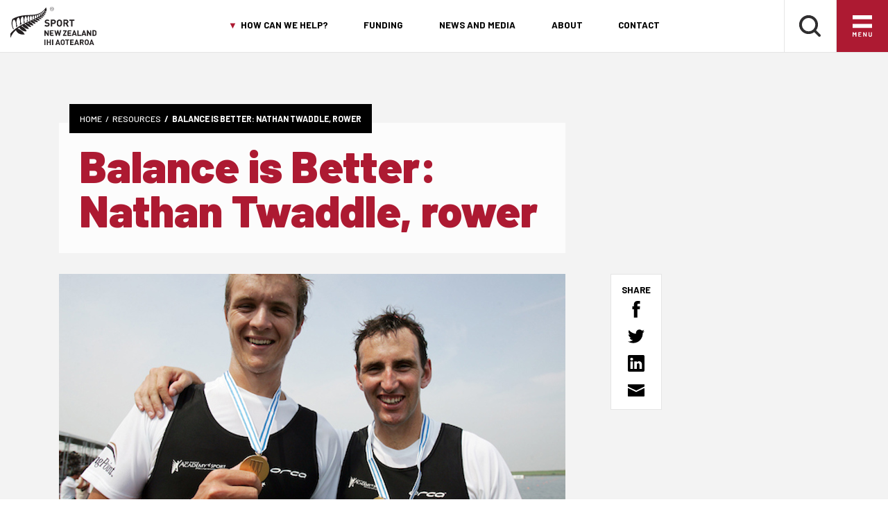

--- FILE ---
content_type: text/html; charset=utf-8
request_url: https://sportnz.org.nz/resources/balance-is-better-nathan-twaddle-rower/
body_size: 14317
content:

<!DOCTYPE html>
<html lang="en">
<head>
    <meta http-equiv="X-UA-Compatible" content="IE=edge">
    <meta charset="UTF-8">
    <meta name="viewport" content="width=device-width, initial-scale=1">

    <!-- Google Tag Manager -->
    <script>
        (function (w, d, s, l, i) {
            w[l] = w[l] || []; w[l].push({
                'gtm.start':
                    new Date().getTime(), event: 'gtm.js'
            }); var f = d.getElementsByTagName(s)[0],
                j = d.createElement(s), dl = l != 'dataLayer' ? '&l=' + l : ''; j.async = true; j.src =
                    'https://www.googletagmanager.com/gtm.js?id=' + i + dl; f.parentNode.insertBefore(j, f);
        })(window, document, 'script', 'dataLayer', 'GTM-TLQMQS4');</script>
    <!-- End Google Tag Manager -->
    <!-- Hotjar Tracking Code for https://.sportnz.org.nz -->
    <script>
        (function (h, o, t, j, a, r) {
            h.hj = h.hj || function () { (h.hj.q = h.hj.q || []).push(arguments) };
            h._hjSettings = { hjid: 1971525, hjsv: 6 };
            a = o.getElementsByTagName('head')[0];
            r = o.createElement('script'); r.async = 1;
            r.src = t + h._hjSettings.hjid + j + h._hjSettings.hjsv;
            a.appendChild(r);
        })(window, document, 'https://static.hotjar.com/c/hotjar-', '.js?sv=');
    </script>

    <link rel="preconnect" href="https://fonts.googleapis.com">
    <link rel="preconnect" crossorigin href="https://fonts.gstatic.com">
    <link rel="stylesheet" href="https://fonts.googleapis.com/css2?family=Barlow:ital,wght@0,300;0,500;0,700;0,900;1,300;1,500;1,700;1,900&amp;display=swap">
    
    <link rel="stylesheet" href="/assets/stylesheets/css/styles.css?v=StJKHQj1QTafDikw8gj7eDot7RiRIKj_0-8uhsgpOtQ" />
    <link rel="stylesheet" href="/App_Plugins/UmbracoForms/css/umbraco.forms.css">

    
    <title>Balance is Better: Nathan Twaddle, rower | Sport New Zealand - Ihi Aotearoa</title>
    <meta name="description" content="They call it the &#x2018;flow experience&#x2019;, or &#x2018;being in the zone&#x2019;&#x2026; that sensation people have when they are so totally absorbed in something they are very good at...">
    <meta name="author" content="Sport New Zealand | Ihi Aoteroa" />
    <link rel="canonical" href="https://sportnz.org.nz/resources/balance-is-better-nathan-twaddle-rower/">
    <meta http-equiv="last-modified" content='202503071346'>
    <meta property="og:url" content="https://sportnz.org.nz/resources/balance-is-better-nathan-twaddle-rower/" />
    <meta property="og:locale" content="en_NZ">
    <meta property="og:locale:alternate" content="en_GB" />
    <meta property="og:site_name" content="Sport New Zealand | Ihi Aoteroa">
    <meta property="og:title" content="Balance is Better: Nathan Twaddle, rower | Sport New Zealand - Ihi Aotearoa" />
    <meta property="og:type" content="website" />
    <meta property="og:description" content="They call it the &#x2018;flow experience&#x2019;, or &#x2018;being in the zone&#x2019;&#x2026; that sensation people have when they are so totally absorbed in something they are very good at..." />
    <meta property="og:image" content="https://sportnz.org.nz/Assets/images/brand/default-og-image.jpg" />
    <meta property="og:image:width" content="1200">
    <meta property="og:image:height" content="630">
    <meta name="twitter:card" content="summary_large_image">
    <meta name="twitter:site" content='@SportNZ'>
    <meta name="twitter:creator" content='@SportNZ'>
    <meta name="twitter:url" content="https://sportnz.org.nz/resources/balance-is-better-nathan-twaddle-rower/">
    <meta name="twitter:description" content="They call it the &#x2018;flow experience&#x2019;, or &#x2018;being in the zone&#x2019;&#x2026; that sensation people have when they are so totally absorbed in something they are very good at...">
    <meta name="twitter:image" content="https://sportnz.org.nz/Assets/images/brand/default-og-image.jpg">
    <meta name="twitter:title" content='Balance is Better: Nathan Twaddle, rower | Sport New Zealand - Ihi Aotearoa'>



    <link rel="icon" sizes="32x32" href="/Assets/images/favicon/favicon-32.png">
    <link rel="icon" sizes="128x128" href="/Assets/images/favicon/favicon-128.png">
    <link rel="icon" sizes="152x152" href="/Assets/images/favicon/favicon-152.png">
    <link rel="icon" sizes="167x167" href="/Assets/images/favicon/favicon-167.png">
    <link rel="icon" sizes="180x180" href="/Assets/images/favicon/favicon-180.png">
    <link rel="icon" sizes="192x192" href="/Assets/images/favicon/favicon-192.png">
    <link rel="icon" sizes="196x196" href="/Assets/images/favicon/favicon-196.png">
    <link rel="shortcut icon" sizes="196x196" href="/Assets/images/favicon/favicon-196.png">
    <link rel="apple-touch-icon" sizes="152x152" href="/Assets/images/favicon/favicon-152.png">
    <link rel="apple-touch-icon" sizes="167x167" href="/Assets/images/favicon/favicon-167.png">
    <link rel="apple-touch-icon" sizes="180x180" href="/Assets/images/favicon/favicon-180.png">
    <meta name="msapplication-TileColor" content="#FFFFFF">
    <meta name="msapplication-TileImage" content="/Assets/images/favicon/favicon-152.png">
    <meta name="msapplication-config" content="/Assets/images/favicon/browserconfig.xml" />

    <!-- Facebook Pixel Code -->
    <script>
        !function (f, b, e, v, n, t, s) {
            if (f.fbq) return; n = f.fbq = function () {
                n.callMethod ?
                    n.callMethod.apply(n, arguments) : n.queue.push(arguments)
            };
            if (!f._fbq) f._fbq = n; n.push = n; n.loaded = !0; n.version = '2.0';
            n.queue = []; t = b.createElement(e); t.async = !0;
            t.src = v; s = b.getElementsByTagName(e)[0];
            s.parentNode.insertBefore(t, s)
        }(window, document, 'script',
            'https://connect.facebook.net/en_US/fbevents.js');
        fbq('init', '496949844804701');
        fbq('track', 'PageView');
    </script>
    <noscript><img height="1" width="1" style="display:none" src="https://www.facebook.com/tr?id=496949844804701&ev=PageView&noscript=1" /></noscript>
    <!-- End Facebook Pixel Code -->
    <!-- Monsido Code -->
    <script type="text/javascript">
        window._monsido = window._monsido || {
            token: "sMtWUGywWRxbhybitQNBfg",
            statistics: {
                enabled: true,
                cookieLessTracking: false,
                documentTracking: {
                    enabled: true,
                    documentCls: "monsido_download",
                    documentIgnoreCls: "monsido_ignore_download",
                    documentExt: ["pdf", "doc", "ppt", "docx", "pptx"],
                },
            },
        };
    </script>
    <script type="text/javascript" async src="https://app-script.monsido.com/v2/monsido-script.js"></script>
    <!-- End Monsido Code -->

<script type="text/javascript">!function(T,l,y){var S=T.location,k="script",D="instrumentationKey",C="ingestionendpoint",I="disableExceptionTracking",E="ai.device.",b="toLowerCase",w="crossOrigin",N="POST",e="appInsightsSDK",t=y.name||"appInsights";(y.name||T[e])&&(T[e]=t);var n=T[t]||function(d){var g=!1,f=!1,m={initialize:!0,queue:[],sv:"5",version:2,config:d};function v(e,t){var n={},a="Browser";return n[E+"id"]=a[b](),n[E+"type"]=a,n["ai.operation.name"]=S&&S.pathname||"_unknown_",n["ai.internal.sdkVersion"]="javascript:snippet_"+(m.sv||m.version),{time:function(){var e=new Date;function t(e){var t=""+e;return 1===t.length&&(t="0"+t),t}return e.getUTCFullYear()+"-"+t(1+e.getUTCMonth())+"-"+t(e.getUTCDate())+"T"+t(e.getUTCHours())+":"+t(e.getUTCMinutes())+":"+t(e.getUTCSeconds())+"."+((e.getUTCMilliseconds()/1e3).toFixed(3)+"").slice(2,5)+"Z"}(),iKey:e,name:"Microsoft.ApplicationInsights."+e.replace(/-/g,"")+"."+t,sampleRate:100,tags:n,data:{baseData:{ver:2}}}}var h=d.url||y.src;if(h){function a(e){var t,n,a,i,r,o,s,c,u,p,l;g=!0,m.queue=[],f||(f=!0,t=h,s=function(){var e={},t=d.connectionString;if(t)for(var n=t.split(";"),a=0;a<n.length;a++){var i=n[a].split("=");2===i.length&&(e[i[0][b]()]=i[1])}if(!e[C]){var r=e.endpointsuffix,o=r?e.location:null;e[C]="https://"+(o?o+".":"")+"dc."+(r||"services.visualstudio.com")}return e}(),c=s[D]||d[D]||"",u=s[C],p=u?u+"/v2/track":d.endpointUrl,(l=[]).push((n="SDK LOAD Failure: Failed to load Application Insights SDK script (See stack for details)",a=t,i=p,(o=(r=v(c,"Exception")).data).baseType="ExceptionData",o.baseData.exceptions=[{typeName:"SDKLoadFailed",message:n.replace(/\./g,"-"),hasFullStack:!1,stack:n+"\nSnippet failed to load ["+a+"] -- Telemetry is disabled\nHelp Link: https://go.microsoft.com/fwlink/?linkid=2128109\nHost: "+(S&&S.pathname||"_unknown_")+"\nEndpoint: "+i,parsedStack:[]}],r)),l.push(function(e,t,n,a){var i=v(c,"Message"),r=i.data;r.baseType="MessageData";var o=r.baseData;return o.message='AI (Internal): 99 message:"'+("SDK LOAD Failure: Failed to load Application Insights SDK script (See stack for details) ("+n+")").replace(/\"/g,"")+'"',o.properties={endpoint:a},i}(0,0,t,p)),function(e,t){if(JSON){var n=T.fetch;if(n&&!y.useXhr)n(t,{method:N,body:JSON.stringify(e),mode:"cors"});else if(XMLHttpRequest){var a=new XMLHttpRequest;a.open(N,t),a.setRequestHeader("Content-type","application/json"),a.send(JSON.stringify(e))}}}(l,p))}function i(e,t){f||setTimeout(function(){!t&&m.core||a()},500)}var e=function(){var n=l.createElement(k);n.src=h;var e=y[w];return!e&&""!==e||"undefined"==n[w]||(n[w]=e),n.onload=i,n.onerror=a,n.onreadystatechange=function(e,t){"loaded"!==n.readyState&&"complete"!==n.readyState||i(0,t)},n}();y.ld<0?l.getElementsByTagName("head")[0].appendChild(e):setTimeout(function(){l.getElementsByTagName(k)[0].parentNode.appendChild(e)},y.ld||0)}try{m.cookie=l.cookie}catch(p){}function t(e){for(;e.length;)!function(t){m[t]=function(){var e=arguments;g||m.queue.push(function(){m[t].apply(m,e)})}}(e.pop())}var n="track",r="TrackPage",o="TrackEvent";t([n+"Event",n+"PageView",n+"Exception",n+"Trace",n+"DependencyData",n+"Metric",n+"PageViewPerformance","start"+r,"stop"+r,"start"+o,"stop"+o,"addTelemetryInitializer","setAuthenticatedUserContext","clearAuthenticatedUserContext","flush"]),m.SeverityLevel={Verbose:0,Information:1,Warning:2,Error:3,Critical:4};var s=(d.extensionConfig||{}).ApplicationInsightsAnalytics||{};if(!0!==d[I]&&!0!==s[I]){var c="onerror";t(["_"+c]);var u=T[c];T[c]=function(e,t,n,a,i){var r=u&&u(e,t,n,a,i);return!0!==r&&m["_"+c]({message:e,url:t,lineNumber:n,columnNumber:a,error:i}),r},d.autoExceptionInstrumented=!0}return m}(y.cfg);function a(){y.onInit&&y.onInit(n)}(T[t]=n).queue&&0===n.queue.length?(n.queue.push(a),n.trackPageView({})):a()}(window,document,{
src: "https://js.monitor.azure.com/scripts/b/ai.2.min.js", // The SDK URL Source
crossOrigin: "anonymous", 
cfg: { // Application Insights Configuration
    connectionString: 'InstrumentationKey=801b26de-8ab1-4fef-9a31-0781c7ef9000;IngestionEndpoint=https://australiaeast-1.in.applicationinsights.azure.com/;LiveEndpoint=https://australiaeast.livediagnostics.monitor.azure.com/;ApplicationId=ef5f50d0-de84-4eb6-83cc-b00a47019a89'
}});</script></head>
<body>
    <!-- Google Tag Manager (noscript) -->
    <noscript>
        <iframe src="https://www.googletagmanager.com/ns.html?id=GTM-TLQMQS4"
                height="0" width="0" style="display:none;visibility:hidden"></iframe>
    </noscript>

    <a href="#screen-reader-scroll-point" id="screen-reader-skip" class="bg-grey-4 screen-reader-text ">Skip to Content</a>

    <div id="menu-underlay"></div>
    <div id="page">
        
<!-- <div id="menu-underlay"></div> -->
<header id="page-header">
    <div class="container-fluid">
        <div class="row">
            <div class="col col-6 col-lg-2">
                <div id="header-logo" class="logo">
                    <a href="/"><img src="/assets/images/brand/logo-sport-nz-Black.svg" alt="Sport NZ Logo" class="logo"></a>
                </div>
            </div>
            <div class="col col-lg-8 d-none d-lg-block">
                
<div id="featured-nav">
    <nav aria-label="primary">
        <ul class="primary">

            <li>
                <a id="featured-nav-dropdown-toggle">How can we help?</a>
            </li>

                            <li><a href="/funding/">Funding</a></li>
                            <li><a href="/about/news-and-media/news-updates/">News and Media</a></li>
                            <li><a href="/about/">About</a></li>
                            <li><a href="/contact/">Contact</a></li>
        </ul>
    </nav>
</div>

<div id="featured-nav-dropdown">
    <div class="container">
        <div class="row">
                <div class="col col-6 col-md-3">
                    <div class="header-h3">How can we help?</div>
                        <div class="accent header-h4" lang="mi">Me p&#x113;hea m&#x101;tou e &#x101;whina ai?</div>
                </div>
            <div class="col col-3">
                <nav aria-label="featured">
                    <ul class="dropdown-featured-links">
                                        <li><a href="/get-active/">Get active</a></li>
                                        <li><a href="/funding/">Funding</a></li>
                                        <li><a href="/sector-guidance/">Sector guidance</a></li>
                                        <li><a href="/research-and-insights/">Research and insights</a></li>
                                        <li><a href="/find-a-sport-or-recreation-activity/">Sport &amp; recreation directory</a></li>
                                        <li><a href="/resources/web-enquiries-faq/">Frequently asked questions</a></li>
                    </ul>
                </nav>
            </div>
            <div class="col col-3">
                <nav aria-label="secondary">
                    <ul>
                                        <li><a href="/futures/">Futures</a></li>
                                        <li><a href="/spaces-and-places/">Spaces and places</a></li>
                                        <li><a href="/kaupapa-maori/">Kaupapa M&#x101;ori</a></li>
                                        <li><a href="/diversity-equity-and-inclusion/">Diversity and inclusion</a></li>
                                        <li><a href="/careers/">Careers</a></li>
                                        <li><a href="/integrity/">Integrity</a></li>
                    </ul>
                </nav>
            </div>
            <div class="col col-3">
                <nav aria-label="third">
                    <ul>
                                        <li><a href="/media-analysis/about/">Media and gender</a></li>
                                        <li><a href="/schools-and-teachers/">Schools and teachers</a></li>
                                        <li><a href="/coaching-and-development/">Coaches</a></li>
                                        <li><a href="/volunteers/">Volunteers</a></li>
                                        <li><a href="/parents-and-caregivers/parents-and-caregivers/">Parents</a></li>
                                        <li><a href="/sector-organisations/">Sector organisations</a></li>
                    </ul>
                </nav>
            </div>
        </div>
    </div>
</div>

            </div>
            <div class="col col-6 col-lg-2">
                <div id="header-utilities">
                    <div id="header-utility-search" class="header-utility">
                        <a href="/search"><img class="header-utility-icon" src="/assets/images/icons/search.svg" alt="Sport New Zealand Logo" title="Search" /></a>
                    </div>
                    <!-- <div id="header-utility-profile" class="header-utility">
                        <a href="#"><img class="header-utility-icon" src="/assets/images/icons/profile.svg" title="Profile"/></a>
                    </div> -->
                    <div id="header-utility-nav" class="header-utility">

                        <!-- Burger Menu Trigger -->
                        <div class="burger-toggle">
                            <img class="header-utility-icon icon-open" src="/assets/images/icons/burger.svg" alt="Menu" title="Open the burger navigation" />
                            <img src="/assets/images/icons/burger-close.svg" class="header-utility-icon icon-close" alt="Close Menu" title="Close the burger navigation">
                        </div>
                    </div>
                </div>
            </div>
        </div>
    </div>
    
<!-- Burger Menu -->
<nav class="" id="burger-menu">
    <div class="row">
        <div class="row col col-12 col-md-12 col-lg-6" style="margin: unset">
                <div class="col col-md-6 col-lg-6 desktop-layout">
                    <ul class="nav">
                        <li>
                            <span class="desktop-layout">How can we help?</span>
                            <div class="burger-accordian-item-heading tablet-layout">How can we help?</div>

                            <ul class="subnav">
                                            <li><a href="/get-active/">Get active</a></li>
                                            <li><a href="/funding/">Funding</a></li>
                                            <li><a href="/sector-guidance/">Sector guidance</a></li>
                                            <li><a href="/research-and-insights/">Research and insights</a></li>
                                            <li><a href="/find-a-sport-or-recreation-activity/">Sport &amp; recreation directory</a></li>
                                            <li><a href="/resources/web-enquiries-faq/">Frequently asked questions</a></li>
                                            <li><a href="/futures/">Futures</a></li>
                                            <li><a href="/spaces-and-places/">Spaces and places</a></li>
                                            <li><a href="/kaupapa-maori/">Kaupapa M&#x101;ori</a></li>
                            </ul>
                        </li>
                    </ul>
                </div>
                <div class="col col-md-6 col-lg-6 desktop-layout">
                    <ul class="nav">
                        <li>
                            <span class="subnav-desktop-how-placeholder">How can we help?</span>
                            <ul class="subnav">
                                            <li><a href="/diversity-equity-and-inclusion/">Diversity and inclusion</a></li>
                                            <li><a href="/careers/">Careers</a></li>
                                            <li><a href="/integrity/">Integrity</a></li>
                                            <li><a href="/media-analysis/about/">Media and gender</a></li>
                                            <li><a href="/schools-and-teachers/">Schools and teachers</a></li>
                                            <li><a href="/coaching-and-development/">Coaches</a></li>
                                            <li><a href="/volunteers/">Volunteers</a></li>
                                            <li><a href="/parents-and-caregivers/parents-and-caregivers/">Parents</a></li>
                                            <li><a href="/sector-organisations/">Sector organisations</a></li>
                            </ul>
                        </li>
                    </ul>
                </div>
                <div class="col col-12 burger-accordian tablet-layout nav">
                    <div class="heading no-border burger-accordian-item-heading" style=" padding: 15px 6px">How can we help?</div>

                    <div class="row burger-accordian-item">

                        <div class="col col-md-6 col-lg-6 tablet-layout">
                            <ul class="nav">
                                <li>
                                    <ul class="subnav">
                                                    <li><a href="/get-active/">Get active</a></li>
                                                    <li><a href="/funding/">Funding</a></li>
                                                    <li><a href="/sector-guidance/">Sector guidance</a></li>
                                                    <li><a href="/research-and-insights/">Research and insights</a></li>
                                                    <li><a href="/find-a-sport-or-recreation-activity/">Sport &amp; recreation directory</a></li>
                                                    <li><a href="/resources/web-enquiries-faq/">Frequently asked questions</a></li>
                                                    <li><a href="/futures/">Futures</a></li>
                                                    <li><a href="/spaces-and-places/">Spaces and places</a></li>
                                                    <li><a href="/kaupapa-maori/">Kaupapa M&#x101;ori</a></li>
                                    </ul>
                                </li>
                            </ul>
                        </div>
                        <div class="col col-md-6 col-lg-6 tablet-layout">
                            <ul class="nav">
                                <li>
                                    <ul class="subnav">
                                                    <li><a href="/diversity-equity-and-inclusion/">Diversity and inclusion</a></li>
                                                    <li><a href="/careers/">Careers</a></li>
                                                    <li><a href="/integrity/">Integrity</a></li>
                                                    <li><a href="/media-analysis/about/">Media and gender</a></li>
                                                    <li><a href="/schools-and-teachers/">Schools and teachers</a></li>
                                                    <li><a href="/coaching-and-development/">Coaches</a></li>
                                                    <li><a href="/volunteers/">Volunteers</a></li>
                                                    <li><a href="/parents-and-caregivers/parents-and-caregivers/">Parents</a></li>
                                                    <li><a href="/sector-organisations/">Sector organisations</a></li>
                                    </ul>
                                </li>
                            </ul>
                        </div>

                    </div>

                </div>
        </div>

        <div class="col col-6 col-md-6 col-lg-3 desktop-layout">
            <ul class="nav">
                <li>
                    <a href="/get-active/">Get active</a>
                    <ul class="subnav">
                                        <li><a href="/get-active/ways-to-get-active/">Ways to get active</a></li>
                                        <li><a href="/get-active/community-involvement/">Community involvement</a></li>
                                        <li><a href="/get-active/participants/">Participants</a></li>
                    </ul>
                </li>
                <li><a href=/find-a-sport-or-recreation-activity/>Find a Sport</a></li>
            </ul>
        </div>

        <div class="col col-12 col-md-6 col-lg-3 desktop-layout">
            <ul class="nav sm-nav-split">
                                <li><a href="/">Home</a></li>
                                <li><a href="/about/">About</a></li>
                                <li><a href="/funding/">Funding</a></li>
                                <li><a href="/about/news-and-media/">News &amp; media</a></li>
                                <li><a href="/contact/">Contact</a></li>
            </ul>
        </div>

        <div class="col col-12 tablet-layout">
            <ul class="nav">
                <li>
                    <div class="burger-accordian">
                        <div class="heading red-border burger-accordian-item-heading" style=" padding: 15px 6px; margin-top: 10px;">Get active</div>

                        <ul class="burger-accordian-item subnav">
                            <li><a href="/get-active/">Get active</a></li>

                                            <li><a href="/get-active/ways-to-get-active/">Ways to get active</a></li>
                                            <li><a href="/get-active/community-involvement/">Community involvement</a></li>
                                            <li><a href="/get-active/participants/">Participants</a></li>
                        </ul>

                    </div>
                </li>
                <li class="heading red-border"><a href=/find-a-sport-or-recreation-activity/>Find a Sport</a></li>

                                <li class="heading ">
                                    <a href="/" class="">Home</a>
                                </li>
                                <li class="heading ">
                                    <a href="/about/" class="">About</a>
                                </li>
                                <li class="heading ">
                                    <a href="/funding/" class="">Funding</a>
                                </li>
                                <li class="heading ">
                                    <a href="/about/news-and-media/" class="">News &amp; media</a>
                                </li>
                                <li class="heading final">
                                    <a href="/contact/" class="">Contact</a>
                                </li>
            </ul>
        </div>
    </div>
</nav>


</header>


        <div id="page-content">
            <div id="ie-warning" hidden>
                Internet Explorer is an out-of-date web browser that may render some features incorrectly. Please access this site using a modern browser such as Safari&nbsp;13&nbsp;and&nbsp;higher&nbsp;or&nbsp;Chrome&nbsp;80&nbsp;and&nbsp;higher.
            </div>
            
<section class="article bg-grey-4">
    <div class="container ">

        <div class="row">
            <div class="col col-12 col-sm-8">
                <div id="hero" class="simple-banner hero-no-banner">
    <div class="hero-content">
        
<div class="breadcrumb-container" name="screen-reader-scroll-point">
            <span class="crumb"><a href="/">Home</a></span>
            <span class="crumb"><a href="/resources/">Resources</a></span>
            <span class="crumb"><a href="/resources/balance-is-better-nathan-twaddle-rower/">Balance is Better: Nathan Twaddle, rower</a></span>
</div>
            <div class="clearfix"></div>
            <h1>Balance is Better: Nathan Twaddle, rower</h1>
            <div class="clearfix"></div>
        <div class="gutter"></div>
    </div>
</div>
<div id="printhero">
        <h1>Balance is Better: Nathan Twaddle, rower</h1>

</div>

            </div>
        </div>

            <div class="row">
                <div class="col col-12 col-sm-8">
                        <img src="/media/1745/nz-pair-134075.jpg?width=730&amp;height=440&amp;v=1d9039c3d1d9270" alt="Two rowers pose with their medals" />
                        <div class="gutter"></div>
                    <div class="heading_box">
<p class="intro article-intro">“You know from the sensation,” says Nathan Twaddle*. “You can hear the change as the boat cuts through the water, you can feel it through your feet as you drive and in the momentum as you swing through the stroke and you just know it’s all coming together. It’s extraordinary, when you feel it. It gives you goosebumps.”</p>
<p class="intro">Nathan is talking about what athletes should focus on. “When you’re in the boat, before the start of a pinnacle event, of course you want to win: that’s why you’re there, it’s why you got into sport in the first place: because you had this unrealistic belief that you have what it takes. And you’ve visualized standing on the podium, receiving the medal. But you have to put that out of your mind. 80% of what you think about should be how you’re going to row.”</p>
<p>They call it the ‘flow experience’, or ‘being in the zone’… that sensation people have when they are so totally absorbed in something they are very good at, that things seem to be happening without conscious thought. It’s the sweet spot, they say, between skill and challenge, between control and excitement. “When it happens,” says Nathan, “that’s when you know the boat is going as fast as it can. It’s the reward for listening to your coach. And you’ll either win, or you won’t, but you know you’ve done the best you’re capable of doing.”</p>
<p><img src="/media/1746/resizedimagewzywmcw0mdbd-gm-051111-nztri-rotorua-nathan-0038.jpg" alt="Nathan Twaddle in a wetsuit near the beach"></p>
<p><span>“Winning or losing,” says Nathan, “is a moment in time. You feel the joy, or the discomfort, but more important is what did you learn?  If you want a long career in sport, it’s about picking a different measure and understanding you can never stop learning. It seems counter-intuitive, not to focus on winning, but winning is an outcome of consistently putting together a great performance.” </span></p>
<p><span>Find out more about our Talent Plan </span><a href="/resources/talent-plan/" title="Talent plan">here</a><span>.</span> </p>
<address></address><address><em>*With George Bridgewater, coxless pairs world champions, 2005. Silver medalists, 2006, 2007. Olympic bronze 2008. Halberg Team of the Year 2005. Member of the New Zealand Order of Merit. </em></address></div>
                    
                </div>
                <div class="col col-sm-4 article-right-block">
                    <div class="save-share-container">
                        <div class="share-this">
                            <div class="social">
                                <div class="header-h6 text-uppercase">Share</div>
                                <div class="social-links-wrapper">
                                    <a href="https://www.facebook.com/sharer/sharer.php?app_id=2346162422352076&u=https://sportnz.org.nz/resources/balance-is-better-nathan-twaddle-rower/&display=popup&ref=plugin&src=share_button" onclick="return !window.open(this.href, 'Facebook', 'width=640,height=580')" class="social-icon" target="blank" rel="noopener"><img src="/assets/images/icons/facebook.svg" alt="Share via Facebook" class="inline-svg"></a>

                                    <a class="twitter-share-button social-icon"
                                       href="https://twitter.com/intent/tweet?text=Balance is Better: Nathan Twaddle, rower https://sportnz.org.nz/resources/balance-is-better-nathan-twaddle-rower/&via=SportNZ"
                                       data-size="large" target="_blank" rel="noopener">
                                        <img src="/assets/images/icons/twitter.svg" alt="Share via Twitter" class="inline-svg">
                                    </a>

                                    <a class="linkedin-share-button social-icon"
                                       href="http://www.linkedin.com/shareArticle?mini=true&url=https://sportnz.org.nz/resources/balance-is-better-nathan-twaddle-rower/&title=Balance is Better: Nathan Twaddle, rower&summary=&#xA;&#x201C;You know from the sensation,&#x201D; says Nathan Twaddle*. &#x201C;You can hear the change as the boat cuts through the water, you can feel it&#x2026;" target="_blank" rel="noopener">
                                        <img src="/assets/images/icons/linkedin.svg" alt="Share via LinkedIn" class="inline-svg">
                                    </a>

                                    <a href="mailto:?subject=Balance is Better: Nathan Twaddle, rower&body=https://sportnz.org.nz/resources/balance-is-better-nathan-twaddle-rower/" class="social-icon" target="_blank" rel="noopener" title="Share via Email">
                                        <img src="/assets/images/icons/email.svg" alt="Share via Email" class="inline-svg">
                                    </a>
                                </div>
                            </div>
                        </div>
                    </div>

                </div>
            </div>
    </div>
</section>




        </div>

        
<section class="section-small bg-grey-0 reverse text-center">
    <div class="container">
        <p class="no-margin-bottom">If you require an accessible version of any content on the site please <a href="/contact">contact us</a> and we will be happy to assist.</p>
    </div>
</section>


<section id="ctas" class="section section-backround-img" style="background-image: url(/media/3370/footer-bg-alt.jpg);">
    <div class="overlay"></div>
    <div class="container">
        <div class="row cards">
                    <div class="col col-12 col-lg-4">
                        <div class="card cta-card">
                            <div class="card-body">
                                <div class="header-h6 small card-subtitle">Get Active</div>
                                <div class="header-h3 card-title">Find a sport or recreation activity</div>
                                    <a class="btn btn-primary" href="/find-a-sport-or-recreation-activity/">Browse Directory</a>

                            </div>
                        </div>
                    </div>
                    <div class="col col-12 col-lg-4">
                        <div class="card cta-card">
                            <div class="card-body">
                                <div class="header-h6 small card-subtitle">Sport NZ</div>
                                <div class="header-h3 card-title">Who we are and what we do</div>
                                    <a class="btn btn-primary" href="/about/">ABOUT US</a>

                            </div>
                        </div>
                    </div>
                    <div class="col col-12 col-lg-4">
                        <div class="card cta-card">
                            <div class="card-body">
                                <div class="header-h6 small card-subtitle">Funding</div>
                                <div class="header-h3 card-title">Information on funding</div>
                                    <a class="btn btn-primary" href="/funding/">BROWSE FUNDING</a>

                            </div>
                        </div>
                    </div>
        </div>
    </div>
</section>

<div id="subscribe" class="reverse">
    <div class="container">
        <div class="row">
            <div class="col col-12 col-md-9">
                <div class="text">
                        <div class="header-h2">Stay updated</div>
                        <div class="header-h4 accent" lang="mi">Me whakahoutia</div>
                        <p>Sign up to our regular newsletters that connect Sport NZ to all those involved in the play, active recreation and sport sector.</p>
                    <div class="buttons">
                        <a href="/about/news-and-media/newsletter-sign-up/" class="btn btn-simple btn-yellow">Subscribe to newsletters</a>
                    </div>
                </div>
            </div>
            <div class="col col-12 col-md-3">
                <div class="social">
                    <div class="header-h5">Follow Us</div>
                    <div class="social-links-wrapper">
                        <a href="https://www.instagram.com/sportnewzealand/" target="_blank" rel="noopener" class="social-icon" title="Instagram">
                            <img src="/assets/images/icons/instagram.svg" class="inline-svg" alt="Instagram">
                        </a>
                        <a href="https://www.facebook.com/SportNZ" target="_blank" rel="noopener" class="social-icon" title="Facebook">
                            <img src="/assets/images/icons/facebook.svg" class="inline-svg" alt="Facebook">
                        </a>
                        <a href="https://twitter.com/SportNZ" target="_blank" rel="noopener" class="social-icon" title="Twitter">
                            <img src="/assets/images/icons/twitter.svg" class="inline-svg" alt="Twitter">
                        </a>
                        <a href="https://www.youtube.com/user/sparcnz1" target="_blank" rel="noopener" class="social-icon" title="YouTube">
                            <img src="/assets/images/icons/youtube.svg" alt="Youtube" class="inline-svg">
                        </a>
                    </div>
                </div>
            </div>
        </div>
    </div>
</div>

<footer>
    <section id="footer-upper" class="reverse">
        <div class="container">
            <div class="row">
                <div class="col col-6 col-md-3">
                    <div id="logo-footer">
                        <a href="/"><img src="/assets/images/brand/logo-sport-nz-white.svg" alt="Sport New Zealand Logo" class="logo inline-svg"></a>
                    </div>
                    <div class="gutter-small"></div>
                </div>
                    <div class="col col-6 col-md-3">
                        <ul class="featured-footer-menu footer-menu">
                                    <li><a href="/about/">About</a></li>
                                    <li><a href="/accessibility/accessibility-introduction/">Accessibility hub</a></li>
                                    <li><a href="/active-recreation/">Active recreation</a></li>
                                    <li><a href="/diversity-equity-and-inclusion/advocating-for-women-and-girls/about/">Advocating for women and girls</a></li>
                                    <li><a href="/archive/">Archive</a></li>
                                    <li><a href="/resources/our-approach-to-ai/">Artificial intelligence</a></li>
                                    <li><a href="/resources/briefings-to-the-incoming-minister/">Briefings to the Incoming Minister</a></li>
                                    <li><a href="/careers/">Careers</a></li>
                                    <li><a href="/resources/chief-executive-expenses/">Chief executive expenses</a></li>
                                    <li><a href="/sector-guidance/club-management/">Club management</a></li>
                                    <li><a href="/coaching-and-development/">Coaching and Development</a></li>
                                    <li><a href="/get-active/community-involvement/">Community involvement</a></li>
                                    <li><a href="/contact/">Contact</a></li>
                        </ul>
                    </div>
                    <div class="col col-12 col-md-6">
                        <div class="gutter d-md-none"></div>
                        <ul class="footer-menu">
                                    <li><a href="/diversity-equity-and-inclusion/disability/">Disability</a></li>
                                    <li><a href="/diversity-equity-and-inclusion/">Diversity and inclusion</a></li>
                                    <li><a href="/research-and-insights/ethnicity/">Ethnicity</a></li>
                                    <li><a href="/sector-guidance/finance/">Finance</a></li>
                                    <li><a href="/futures/">Futures</a></li>
                                    <li><a href="/funding/">Funding</a></li>
                                    <li><a href="/sector-guidance/governance/">Governance</a></li>
                                    <li><a href="/sector-guidance/human-resources/">Human Resources</a></li>
                                    <li><a href="/inclusivity-hub/inclusivity-hub/">Inclusivity Hub</a></li>
                                    <li><a href="/integrity/">Integrity</a></li>
                                    <li><a href="/kaupapa-maori/">Kaupapa M&#x101;ori</a></li>
                                    <li><a href="/sector-guidance/leadership/">Leadership</a></li>
                                    <li><a href="/about/news-and-media/media-centre/">Media centre</a></li>
                                    <li><a href="/about/news-and-media/">News and media</a></li>
                                    <li><a href="/resources/official-information-releases/">Official information releases</a></li>
                                    <li><a href="/get-active/ways-to-get-active/play/">Play</a></li>
                                    <li><a href="/research-and-insights/">Research and insights</a></li>
                                    <li><a href="/schools-and-teachers/">Schools and teachers</a></li>
                                    <li><a href="/sector-guidance/">Sector guidance</a></li>
                                    <li><a href="/sector-organisations/">Sector organisations</a></li>
                                    <li><a href="/resources/sport-nz-group-social-media-community-guidelines/">Social Media Community Guidelines</a></li>
                                    <li><a href="/spaces-and-places/">Spaces and places</a></li>
                                    <li><a href="/get-active/ways-to-get-active/sport/">Sport</a></li>
                                    <li><a href="/volunteers/">Volunteers and officials</a></li>
                        </ul>
                    </div>
            </div>
        </div>
    </section>

    <section id="footer-lower" class="reverse">
        <div class="container">
                    <div class="header-h6 text-uppercase">Visit our <strong>Partner Sites</strong></div>
                    <div class="gutter-small"></div>
                    <div class="row">
                            <div class="col col-6 col-sm-4 col-md-3 d-flex flex-column">
                                <div class="partner-logo-wrapper">
                                        <a href="https://hpsnz.org.nz/" class="partner-logo" target="_blank"><img src="/media/1095/partner-hpsnz.png" alt="High Performance Sport logo" class="logo"></a>
                                        <div class="gutter-small"></div>
                                </div>
                                <div class="partner-bottom-wrapper">
                                    <a href="https://hpsnz.org.nz/" target="_blank"><u>hpsnz.org.nz</u></a>
                                    <div class="partner-desc">High Performance Sport <br />
New Zealand</div>
                                </div>
                                <div class="gutter-small"></div>
                            </div>
                            <div class="col col-6 col-sm-4 col-md-3 d-flex flex-column">
                                <div class="partner-logo-wrapper">
                                        <a href="https://balanceisbetter.org.nz/" class="partner-logo" target="_blank"><img src="/media/1085/balance-is-better.png" alt="Balance is Better logo" class="logo"></a>
                                        <div class="gutter-small"></div>
                                </div>
                                <div class="partner-bottom-wrapper">
                                    <a href="https://balanceisbetter.org.nz/" target="_blank"><u>balanceisbetter.org.nz</u></a>
                                    <div class="partner-desc">Balance is Better</div>
                                </div>
                                <div class="gutter-small"></div>
                            </div>
                            <div class="col col-6 col-sm-4 col-md-3 d-flex flex-column">
                                <div class="partner-logo-wrapper">
                                        <a href="https://www.sporttutor.nz/" class="partner-logo" target="_blank"><img src="/media/2745/sport-nz-translation-full-white.png" alt="Sport NZ logo" class="logo"></a>
                                        <div class="gutter-small"></div>
                                </div>
                                <div class="partner-bottom-wrapper">
                                    <a href="https://www.sporttutor.nz/" target="_blank"><u>sporttutor.nz</u></a>
                                    <div class="partner-desc">Sport NZ Sport Tutor</div>
                                </div>
                                <div class="gutter-small"></div>
                            </div>
                            <div class="col col-6 col-sm-4 col-md-3 d-flex flex-column">
                                <div class="partner-logo-wrapper">
                                        <a href="https://www.thehubguide.org.nz/" class="partner-logo" target="_blank"><img src="/media/2745/sport-nz-translation-full-white.png" alt="Sport NZ logo" class="logo"></a>
                                        <div class="gutter-small"></div>
                                </div>
                                <div class="partner-bottom-wrapper">
                                    <a href="https://www.thehubguide.org.nz/" target="_blank"><u>thehubguide.org.nz</u></a>
                                    <div class="partner-desc">Sport and Recreation Hub Guide</div>
                                </div>
                                <div class="gutter-small"></div>
                            </div>
                    </div>
                    <hr>

            <div class="copyright">
                <p>
                    Copyright &copy; 2025 Sport New Zealand.
                        <a href="/resources/privacy-and-copyright/" class="underline">Privacy and copyright</a>
                </p>
                <a href="https://www.govt.nz/" class="nz-govt-logo" target="_blank" rel="noopener"><img src="/assets/images/brand/nzgovt-white.png" alt="New Zealand Government" class="logo" longdesc="New Zealand Government Logo"></a>
            </div>
        </div>
    </section>
</footer>
    </div>

    <div id="edm-popup">
        
<div class="edm-popup-inner">
    <div class="edm-popup__close-icon">
        <a onclick="closeEdmForPeriod()"><img src="/Assets/images/icons/burger-close.svg" alt="burger close icon" /></a>
    </div>
    <h2 class="edm-popup__heading">
        Stay updated
    </h2>
    <h4 class="edm-popup__sub-heading">
        Me whakahoutia
    </h4>
    <div class="edm-popup__description">
        Keep up-to-date with news, events, and initiatives across the play, active recreation and sport sector.
    </div>
        <div class="edm-popup__link btn-list">
            <a class="btn btn-primary" onclick="subscribeClick('/about/news-and-media/newsletter-sign-up/')">SUBSCRIBE TO OUR NEWSLETTER</a>
        </div>
    <div class="edm-popup__close-text" onclick="closeEdmForPeriod()">
        No thanks
    </div>
</div>

<div id="popup-settings"
     data-exit-event-timeout="60"
     data-page-scroll-percentage="80"
     data-enable-on-page-scroll="false">
</div>

    </div>


    <script type="text/javascript" defer src="/dist/js/site.js?v=WyI768usocmUvYW4jptTh5GoQVR6hfZ4GwldsGMd5CM"></script>

    
    <script defer src="/dist/js/validation.js?v=oa2eTwHYpPJZf0PmVVKiO0s_vyXIW271fKTqeCu27Hg"></script>
    <script defer src="/dist/js/counter.js?v=8xWiAdGCOP3-qEuoKZ8H07NX50mWyvYDKquXutQC_Gk"></script>

    <script>
        window.fbAsyncInit = function () {
            FB.init({
                appId: '2346162422352076',
                cookie: true,
                xfbml: true,
                version: 'v8.0'
            });

            FB.AppEvents.logPageView();

        };

        (function (d, s, id) {
            var js, fjs = d.getElementsByTagName(s)[0];
            if (d.getElementById(id)) { return; }
            js = d.createElement(s); js.id = id;
            js.src = "https://connect.facebook.net/en_US/sdk.js";
            fjs.parentNode.insertBefore(js, fjs);
        }(document, 'script', 'facebook-jssdk'));
    </script>


    <script type="text/javascript">
        if (window.location.href.indexOf('staging') > -1) {
            window._monsido = window._monsido || {
                token: "x3ehJjRnVeyYN8m2MyF5gg",
                statistics: {
                    enabled: true,
                    documentTracking: {
                        enabled: false,
                        documentCls: "monsido_download",
                        documentIgnoreCls: "monsido_ignore_download",
                        documentExt: ["pdf", "doc", "ppt", "docx", "pptx"],
                    },
                },
            };
        } else {
            window._monsido = window._monsido || {
                token: "sMtWUGywWRxbhybitQNBfg",
                statistics: {
                    enabled: true,
                    documentTracking: {
                        enabled: true,
                        documentCls: "monsido_download",
                        documentIgnoreCls: "monsido_ignore_download",
                        documentExt: ["pdf", "doc", "ppt", "docx", "pptx", "xlsx"],
                    },
                },
            };
        }
    </script>
    <script type="text/javascript" async defer src="https://app-script.monsido.com/v2/monsido-script.js"></script>

</body>
</html>

--- FILE ---
content_type: image/svg+xml
request_url: https://sportnz.org.nz/assets/images/icons/youtube.svg
body_size: 1122
content:
<svg xmlns="http://www.w3.org/2000/svg" viewBox="0 0 38 26.66"><defs><style>.cls-1{fill:#ffd400;}</style></defs><title>YouTube</title><g id="Layer_2" data-name="Layer 2"><g id="Layer_1-2" data-name="Layer 1"><path class="cls-1" d="M38,15.14l-.11,2.7c-.06.84-.11,1.46-.16,1.86A11.2,11.2,0,0,1,37,23.12a4.59,4.59,0,0,1-3.49,3,13.8,13.8,0,0,1-1.6.19c-.56,0-1.38.1-2.47.15h-.11a7.33,7.33,0,0,1-.8,0l-2.36.07-5.74.12-7.18-.08-2.81-.08c-.41,0-1,0-1.82-.07l-.73,0c-.63,0-1.11-.05-1.44-.08h0a11.72,11.72,0,0,1-2.62-.45A4.33,4.33,0,0,1,1,23.16a11.53,11.53,0,0,1-.61-2.24c0-.2,0-.51-.08-.91l0-.46c-.06-.4-.11-1-.16-1.82,0-.56-.07-1-.07-1.3,0-1.14,0-2.85,0-5.13,0-.4,0-1,.08-1.82V9.37c.05-.94.1-1.64.15-2.09.1-1,.2-1.69.3-2.17A7.09,7.09,0,0,1,1.44,2.6a4.36,4.36,0,0,1,2.82-2C4.79.49,5.34.41,5.91.36S7.32.26,8.44.21L11.63.09C14.16,0,16.06,0,17.33,0c.83,0,2.1,0,3.8,0H23c.66,0,1.62,0,2.89.07.68,0,1.66,0,2.92.08l2.09.11c.89.06,1.56.11,2,.16a4.87,4.87,0,0,1,3.34,1.71,4,4,0,0,1,.84,1.59c.25.86.43,1.52.53,2,0,.18.05.47.08.87l.07.91a8.52,8.52,0,0,1,.08.92v.07a10.07,10.07,0,0,1,.07,1v1.1H38Zm-12.65-2.2L15.09,7.58V18.26Z"/></g></g></svg>

--- FILE ---
content_type: image/svg+xml
request_url: https://sportnz.org.nz/assets/images/icons/email.svg
body_size: 705
content:
<svg xmlns="http://www.w3.org/2000/svg" viewBox="0 0 24.5 17.78"><defs><style>.cls-1{fill:#ffd400;}</style></defs><title>Email</title><g id="Layer_2" data-name="Layer 2"><g id="Layer_1-2" data-name="Layer 1"><path class="cls-1" d="M12.57,11.2Q19,8,23.86,5.63a.38.38,0,0,1,.43,0,.47.47,0,0,1,.18.41V17.11a.62.62,0,0,1-.21.47.7.7,0,0,1-.49.2H.7a.67.67,0,0,1-.49-.21A.67.67,0,0,1,0,17.08V6A.42.42,0,0,1,.18,5.6a.48.48,0,0,1,.44,0l9.1,4.45L12,11.2a.69.69,0,0,0,.53,0ZM.2,3.28.07,3.14A.25.25,0,0,1,0,3V.7A.7.7,0,0,1,.2.21.62.62,0,0,1,.67,0H23.8a.67.67,0,0,1,.5.2.67.67,0,0,1,.2.5v.73c0,.76,0,1.28,0,1.54a.32.32,0,0,1-.2.31L12.49,9.1a.66.66,0,0,1-.21,0,.33.33,0,0,1-.21-.06Q6.19,6.22,3.25,4.76Z"/></g></g></svg>

--- FILE ---
content_type: image/svg+xml
request_url: https://sportnz.org.nz/assets/images/icons/burger.svg
body_size: 2168
content:
<?xml version="1.0" encoding="utf-8"?>
<!-- Generator: Adobe Illustrator 24.0.1, SVG Export Plug-In . SVG Version: 6.00 Build 0)  -->
<svg version="1.1" id="Layer_1" xmlns="http://www.w3.org/2000/svg" xmlns:xlink="http://www.w3.org/1999/xlink" x="0px" y="0px"
	 viewBox="0 0 43 47.5" style="enable-background:new 0 0 43 47.5;" xml:space="preserve">
<style type="text/css">
	.st0{fill:#FFFFFF;}
</style>
<title>=</title>
<g id="Layer_2_1_">
	<g id="Layer_1-2">
		<path class="st0" d="M8.1,37.6H6.5c-0.1,0-0.2,0-0.2,0.1L4.2,41c0,0.1,0,0.1-0.1,0L2,37.7c0-0.1-0.1-0.1-0.2-0.1H0.2
			c0,0-0.1,0-0.1,0c0,0,0,0.1,0,0.1v9.5c0,0,0,0.1,0.1,0.1c0,0,0.1,0,0.1,0h1.6c0,0,0.1,0,0.1,0c0,0,0.1,0,0.1-0.1v-6.2V41
			c0,0,0,0,0.1,0l1.5,2.3c0,0.1,0.1,0.1,0.2,0.1h0.8c0.1,0,0.2,0,0.2-0.1L6.2,41c0,0,0,0,0.1,0l0,0v6.2c0,0,0,0.1,0,0.1
			c0,0,0.1,0,0.1,0h1.7c0,0,0.1,0,0.1,0c0,0,0.1-0.1,0.1-0.1v-9.4c0,0,0-0.1-0.1-0.1C8.2,37.6,8.2,37.6,8.1,37.6z M19.3,37.6h-6.5
			c0,0-0.1,0-0.1,0c0,0,0,0.1,0,0.1v9.5c0,0,0,0.1,0,0.1c0,0,0.1,0,0.1,0h6.5c0,0,0.1,0,0.1,0c0,0,0.1-0.1,0-0.1v-1.3
			c0,0,0-0.1,0-0.1c0,0-0.1,0-0.1,0h-4.6c0,0-0.1,0-0.1,0c0,0,0,0,0,0v-2.3c0,0,0-0.1,0.1-0.1h3c0,0,0.1,0,0.1,0c0,0,0-0.1,0-0.1
			v-1.4c0-0.1-0.1-0.2-0.2-0.2h-3c0,0-0.1,0-0.1,0c0,0,0,0,0,0v-2.2c0,0,0-0.1,0-0.1c0,0,0,0,0,0h4.6c0,0,0.1,0,0.1,0
			c0,0,0.1-0.1,0-0.1v-1.4C19.4,37.7,19.4,37.6,19.3,37.6z M30.9,37.6h-1.6c0,0-0.1,0-0.1,0c0,0,0,0.1,0,0.1v5.9c0,0,0,0.1,0,0.1
			c0,0,0,0-0.1,0l-3.6-6c0-0.1-0.1-0.1-0.2-0.1h-1.6c0,0-0.1,0-0.1,0c0,0,0,0.1,0,0.1v9.5c0,0,0,0.1,0,0.1c0,0,0.1,0,0.1,0h1.6
			c0.1,0,0.2-0.1,0.2-0.2v-5.9v-0.1c0,0,0,0,0,0l3.6,6c0,0.1,0.1,0.1,0.2,0.1h1.6c0,0,0.1,0,0.1,0c0,0,0-0.1,0-0.1v-9.4
			c0,0,0-0.1,0-0.1C31,37.6,30.9,37.6,30.9,37.6z M42.4,37.6h-1.6c0,0-0.1,0-0.1,0c0,0,0,0.1,0,0.1v6.4c0,0.4-0.1,0.9-0.5,1.2
			c-0.3,0.3-0.8,0.5-1.2,0.5c-0.9,0.1-1.6-0.6-1.7-1.4c0-0.1,0-0.1,0-0.2v-6.4c0,0,0-0.1,0-0.1c0,0-0.1,0-0.1,0h-1.7
			c0,0-0.1,0-0.1,0c0,0,0,0.1,0,0.1v6.4c0,0.6,0.1,1.2,0.5,1.8c0.3,0.5,0.7,0.9,1.3,1.2c1.2,0.6,2.6,0.6,3.8,0
			c0.5-0.3,1-0.7,1.3-1.2c0.3-0.5,0.5-1.1,0.5-1.8v-6.3c0,0,0-0.1,0-0.1C42.6,37.6,42.5,37.6,42.4,37.6z M0,28h43v-9H0V28z M0,0v9
			h43V0H0z"/>
	</g>
</g>
</svg>


--- FILE ---
content_type: image/svg+xml
request_url: https://sportnz.org.nz/assets/images/icons/facebook.svg
body_size: 436
content:
<svg xmlns="http://www.w3.org/2000/svg" viewBox="0 0 11.37 24.5"><defs><style>.cls-1{fill:#ffd400;}</style></defs><title>Facebook</title><g id="Layer_2" data-name="Layer 2"><g id="Layer_1-2" data-name="Layer 1"><path class="cls-1" d="M10.92,12.26H7.5V24.5H2.41V12.26H0V8H2.41V5.15A6.31,6.31,0,0,1,2.8,2.91,4.29,4.29,0,0,1,4.34.9,5.35,5.35,0,0,1,7.53,0l3.78,0v4.2H8.57a1.07,1.07,0,0,0-.7.22,1.19,1.19,0,0,0-.37,1V8h3.87Z"/></g></g></svg>

--- FILE ---
content_type: image/svg+xml
request_url: https://sportnz.org.nz/assets/images/brand/logo-sport-nz-white.svg
body_size: 6926
content:
<svg xmlns="http://www.w3.org/2000/svg" viewBox="0 0 97.68 43.35"><defs><style>.cls-1{fill:#fff;}</style></defs><title>Asset 1</title><g id="Layer_2" data-name="Layer 2"><g id="Layer_1-2" data-name="Layer 1"><path class="cls-1" d="M39.8,37H38.58V43.3H39.8Zm6,6.26V37H44.61V39.6H42.49V37H41.26V43.3h1.23V40.68h2.12V43.3ZM48.51,37H47.29V43.3h1.22Zm8,6.26L54.24,37h-1L51,43.3h1.28l.38-1.11h2.23l.36,1.11Zm-2-2.14H53l.79-2.28Zm7.07-1c0-1.08,0-1.87-.62-2.5a2.43,2.43,0,0,0-3.39,0c-.63.63-.61,1.42-.61,2.5s0,1.86.61,2.5a2.29,2.29,0,0,0,1.7.68A2.27,2.27,0,0,0,61,42.67c.63-.64.62-1.42.62-2.5m-1.22,0c0,1.2-.07,1.49-.31,1.76a1,1,0,0,1-.78.33,1,1,0,0,1-.79-.33c-.24-.27-.3-.56-.3-1.76s.06-1.5.3-1.76a1,1,0,0,1,.79-.34,1,1,0,0,1,.78.34c.24.26.31.55.31,1.76m6.33-2V37h-4.5v1.09h1.64V43.3H65.1V38.13Zm5.12,5.17V42.21H69V40.69h2.48V39.6H69V38.13h2.91V37H67.73V43.3Zm6,0L75.61,37h-1L72.37,43.3h1.27L74,42.19h2.23l.37,1.11Zm-2-2.14H74.37l.79-2.28Zm7.49,2.14L82,40.6A1.69,1.69,0,0,0,83.16,39a1.9,1.9,0,0,0-2-1.91H78.67V43.3h1.22V40.8h.88L82,43.3ZM81.93,39a.81.81,0,0,1-.89.83H79.89V38.13H81a.81.81,0,0,1,.89.82m6.91,1.22c0-1.08,0-1.87-.62-2.5a2.43,2.43,0,0,0-3.39,0c-.64.63-.62,1.42-.62,2.5s0,1.86.62,2.5a2.45,2.45,0,0,0,3.39,0c.63-.64.62-1.42.62-2.5m-1.22,0c0,1.2-.07,1.49-.31,1.76a1,1,0,0,1-.78.33,1.06,1.06,0,0,1-.8-.33c-.23-.27-.3-.56-.3-1.76s.07-1.5.3-1.76a1.06,1.06,0,0,1,.8-.34,1,1,0,0,1,.78.34c.24.26.31.55.31,1.76m7.22,3.13L92.55,37h-1L89.31,43.3h1.28L91,42.19H93.2l.36,1.11Zm-2-2.14H91.31l.79-2.28Z"/><polygon class="cls-1" points="46.74 1.82 46.74 1.54 45.54 1.54 45.54 1.82 45.98 1.82 45.98 3.21 46.28 3.21 46.28 1.82 46.74 1.82"/><polygon class="cls-1" points="48.4 3.21 48.4 1.54 48.1 1.54 47.6 2.49 47.11 1.54 46.81 1.54 46.81 3.21 47.11 3.21 47.11 2.12 47.47 2.83 47.75 2.83 48.1 2.12 48.1 3.21 48.4 3.21"/><polygon class="cls-1" points="43.45 32.9 42.31 32.9 39.86 29.1 39.86 32.9 38.57 32.9 38.57 26.54 39.71 26.54 42.16 30.33 42.16 26.54 43.45 26.54 43.45 32.9"/><polygon class="cls-1" points="70.48 15.78 70.48 22.35 68.93 22.35 68.93 15.78 66.85 15.78 66.85 14.39 72.56 14.39 72.56 15.78 70.48 15.78"/><path class="cls-1" d="M43.83,18.29a2.64,2.64,0,0,0-1.52-.62l-.93-.13a1.32,1.32,0,0,1-.71-.3.72.72,0,0,1-.22-.54c0-.58.46-1,1.18-1a2.52,2.52,0,0,1,1.2.25h0a.65.65,0,0,0,.81-.09l.62-.61,0,0a3.42,3.42,0,0,0-2.57-.92c-1.68,0-2.77.95-2.77,2.42a2.13,2.13,0,0,0,.57,1.57A2.75,2.75,0,0,0,41,19l.95.14a1.13,1.13,0,0,1,.68.26.85.85,0,0,1,.23.64c0,.61-.47.94-1.36.94a2.53,2.53,0,0,1-1.88-.66l0,0-1,1,0,0a3.72,3.72,0,0,0,2.9,1.05c1.76,0,3-1,3-2.42a2.24,2.24,0,0,0-.62-1.7"/><path class="cls-1" d="M6.24,26.38c.08-.09,1.58,6,10,4.93-1.64-3.94-6.76-6.53-7.94-6.59.23-.18,1.7-1.28,1.94-1.41-.32,1.07,4.48,5.52,8.2,4.29-1-3-5.07-5.57-6.13-5.61.45-.23.89-.57,1.35-.79-.24.57,3.29,4,7.06,3.74,0-1.79-4.05-5.2-4.84-4.93L17,19.39c.54,1.23,4,3.86,6.42,3.43-2-4.14-4.46-4.39-4.48-4.39l1.17-.57c0,1.11,3.44,3.62,5.84,3a5.41,5.41,0,0,0-4.23-3.81l1.27-.6c-.2.35,2.7,2.76,5.45,2.61-1.32-3.21-3.14-3.28-3.8-3.4.38-.17.78-.39,1.16-.59.16.41,1.66,2.53,5.28,2a4.78,4.78,0,0,0-3.83-2.68c.52-.3.9-.43,1.27-.64.26.3,1.16,2.21,4.84,1.51a4.13,4.13,0,0,0-3.13-2.42l.93-.53a4.33,4.33,0,0,0,4.14,1.2,3.38,3.38,0,0,0-3.11-1.83c.56-.36,1.08-.74,1.07-.74.19.43,1.29,1.48,3.84.78a3.08,3.08,0,0,0-2.94-1.39c.51-.38.65-.51,1.05-.81a2.46,2.46,0,0,0,3.28.52A2.3,2.3,0,0,0,36,8.86c.27-.28.51-.47.75-.74-.09.24,1.53,1.1,3,0a2.79,2.79,0,0,0-2.25-.78c.16-.23.2-.21.42-.5a1.93,1.93,0,0,0,2.5-.23,2.31,2.31,0,0,0-2.13-.27l.46-.72a1.49,1.49,0,0,0,2.07-.38A2.38,2.38,0,0,0,39,5.06a3.28,3.28,0,0,0,.23-.44C41.78,4.93,40.9,2,40.33.29,30.69,14.91,17.88,4.57,2.22,13.76a13,13,0,0,0-.81,6,7.64,7.64,0,0,0,.1.82,11.28,11.28,0,0,0,.59,2.52c.31.9.66,1.5,1,2.43.23-.17.49-.37.67-.53-.7-1-3-7-.13-10.52,2.77,0,3.09,7.88,2.63,8.72L8.09,22c-.59-.23-2.69-7.12.81-10,0,0,3.13,1.19,1.83,8.46.53-.35,1.28-.67,2-1-.4-.69-2.53-5.89.89-8.61,1.84.76,1.74,6.44,1,7.68.59-.28,1.23-.61,1.82-.87-1.08-.5-1-5.85.82-7.31,2,1.91,1.53,5.1,1,6.5l1.52-.63c-1.2-2.27-.64-5,.65-6.11q1.49,1,.81,5.5c.43-.17.68-.3,1.1-.45-.27-.5-1-3.6.82-5.27,1.59.76,1,4.2.91,4.55,0,0,.93-.36.92-.39-.32-.67-.53-3.21.93-4.45.59.42,1.21,1.58.65,3.78.34-.17.71-.31,1.06-.47-.5-.56-.14-2.8.61-3.69.9.4,1.29,2.33,1,3,.23-.11.52-.25.88-.46-.28-.45-.38-2.53.5-3.1.87.59.78,2.12.74,2.46.25-.16,1-.53,1-.55a1.9,1.9,0,0,1,.31-2.66c.89.2.91,1.86.83,2,.35-.22.9-.62,1.18-.83-.81-.17-.72-1.48-.28-2.06.54.11.92.44,1.1,1.4.21-.19.71-.59.86-.77A1.08,1.08,0,0,1,36,5.74a1.44,1.44,0,0,1,1,1.14,5.12,5.12,0,0,0,.53-.62,1.32,1.32,0,0,1-.36-1.6c.46,0,.88.59.94.86l.46-.67c-.26-.21-.8-.83-.33-1.37.53,0,.72.43.83.8C33.77,14.66,12.35,16.44,1.17,28.93c0,0-1.16,1.21-1.16,1.79v4.22H.23a20.46,20.46,0,0,1,6-8.56"/><path class="cls-1" d="M47,0a2.28,2.28,0,1,0,2.35,2.22A2.29,2.29,0,0,0,47,0M49,2.23A2,2,0,1,1,47,.27a2,2,0,0,1,2.06,2"/><path class="cls-1" d="M90.44,29.39V27.24a.63.63,0,0,0-.37-.64h0s0,0,0,0a0,0,0,0,1,0,0h.74c.59,0,.9.42.91,1.33v5H90.59l-2.45-3.8v3.8H86.85V26.54H88l2.45,3.79Z"/><path class="cls-1" d="M84.1,27.16a.77.77,0,0,0-.76-.62h-.48L80.55,32.9H81.9l.37-1.12h2.21l.37,1.12h1.34Zm-1.46,3.53.76-2.18.73,2.18Z"/><path class="cls-1" d="M73.23,27.16a.77.77,0,0,0-.76-.62H72L69.68,32.9H71l.38-1.12h2.2L74,32.9h1.34Zm-1.46,3.53.76-2.18.73,2.18Z"/><path class="cls-1" d="M52.13,30.43l1.13-3.89h1l1.13,3.89,1-3.89h1.34L56,32.9H54.88l-1.14-3.76L52.6,32.9H51.53l-1.45-5.46c-.14-.53-.3-.7-.66-.84h0s0,0,0,0,0,0,0,0h.85a1,1,0,0,1,1.11.88Z"/><path class="cls-1" d="M63.41,28.21a3.08,3.08,0,0,0,.42-1.32v-.35H59.75v1.15H62.3l-2.67,4.18v1h4.2V31.75H61.15Z"/><path class="cls-1" d="M49,19.35H47.46v3H45.91v-8H49a2.48,2.48,0,1,1,0,5m-.08-3.57H47.46V18h1.45a1.09,1.09,0,1,0,0-2.18"/><path class="cls-1" d="M57.75,21.55a3.1,3.1,0,0,1-4.31,0c-.8-.81-.78-1.8-.78-3.18s0-2.37.78-3.17a3.08,3.08,0,0,1,4.31,0c.8.8.79,1.8.79,3.17s0,2.37-.79,3.18m-1.16-5.42a1.3,1.3,0,0,0-1-.42,1.35,1.35,0,0,0-1,.42c-.3.34-.38.71-.38,2.24s.08,1.9.38,2.24a1.31,1.31,0,0,0,1,.42,1.27,1.27,0,0,0,1-.42c.31-.34.4-.71.4-2.24s-.09-1.9-.4-2.24"/><path class="cls-1" d="M64.35,22.35,62.8,19.18H61.68v3.17H60.13v-8h3.12a2.41,2.41,0,0,1,2.58,2.44,2.14,2.14,0,0,1-1.45,2.09l1.77,3.43Zm-1.2-6.57H61.68v2.1h1.47a1.05,1.05,0,1,0,0-2.1"/><path class="cls-1" d="M95.35,32.9h-2.3V26.54h2.3a2.35,2.35,0,0,1,1.69.61,2.92,2.92,0,0,1,.64,2.31v.47A3,3,0,0,1,97,32.29a2.35,2.35,0,0,1-1.69.61m-1-1.15h.9a1.07,1.07,0,0,0,.9-.38c.23-.28.26-.72.26-1.68s0-1.35-.26-1.62a1.07,1.07,0,0,0-.9-.38h-.9Z"/><path class="cls-1" d="M69,32.9H64.8V28.64a4.09,4.09,0,0,1,.2-1.59,1.09,1.09,0,0,1,1-.51h3v1.15H66.72a.63.63,0,0,0-.46.17.82.82,0,0,0-.17.55v.71h2.49v1.15H66.09v1.48H69Z"/><path class="cls-1" d="M49,26.54H44.76V30.8a3.91,3.91,0,0,0,.2,1.59,1.09,1.09,0,0,0,1,.51h3V31.75H46.68a.63.63,0,0,1-.46-.17.82.82,0,0,1-.17-.55v-.71h2.49V29.17H46.05V27.69H49Z"/><path class="cls-1" d="M77.27,31.75h2.86V32.9H76V27.36h0a.74.74,0,0,0-.42-.76h0s0,0,0,0a0,0,0,0,1,0,0h.75c.51,0,.92.16.94,1.37Z"/></g></g></svg>

--- FILE ---
content_type: image/svg+xml
request_url: https://sportnz.org.nz/assets/images/brand/logo-sport-nz-Black.svg
body_size: 6881
content:
<?xml version="1.0" encoding="UTF-8"?>
<svg id="Layer_1" xmlns="http://www.w3.org/2000/svg" version="1.1" viewBox="0 0 150 66.6">
  <!-- Generator: Adobe Illustrator 29.0.1, SVG Export Plug-In . SVG Version: 2.1.0 Build 192)  -->
  <defs>
    <style>
      .st0 {
        fill: #231f20;
      }
    </style>
  </defs>
  <g id="Layer_2">
    <g id="Layer_1-2">
      <path class="st0" d="M61.1,56.9h-1.9v9.6h1.9v-9.6ZM70.4,66.5v-9.6h-1.9v3.9h-3.3v-3.9h-1.9v9.6h1.9v-4h3.3v4h1.9ZM74.5,56.9h-1.9v9.6h1.9v-9.6ZM86.8,66.5l-3.5-9.6h-1.5l-3.5,9.6h2l.6-1.7h3.4l.6,1.7h1.9ZM83.8,63.2h-2.4l1.2-3.5,1.2,3.5ZM94.7,61.7c0-1.7,0-2.9-1-3.8-.7-.7-1.6-1.1-2.6-1.1-1,0-1.9.4-2.6,1.1-1,1-.9,2.2-.9,3.8s0,2.9.9,3.8c.7.7,1.6,1,2.6,1,1,0,1.9-.3,2.6-1,1-1,1-2.2,1-3.8M92.8,61.7c0,1.8-.1,2.3-.5,2.7-.3.3-.7.5-1.2.5-.5,0-.9-.2-1.2-.5-.4-.4-.5-.9-.5-2.7s0-2.3.5-2.7c.3-.3.8-.5,1.2-.5.5,0,.9.2,1.2.5.4.4.5.8.5,2.7M102.5,58.5v-1.7h-6.9v1.7h2.5v7.9h1.9v-7.9h2.5ZM110.4,66.5v-1.7h-4.4v-2.3h3.8v-1.7h-3.8v-2.2h4.4v-1.7h-6.4v9.6h6.4ZM119.6,66.5l-3.5-9.6h-1.5l-3.5,9.6h2l.6-1.7h3.4l.6,1.7h1.9ZM116.6,63.2h-2.4l1.2-3.5,1.2,3.5ZM128.1,66.5l-2.1-4.2c1.1-.4,1.8-1.4,1.8-2.5,0-1.6-1.2-3-2.8-3-.1,0-.2,0-.3,0h-3.8v9.6h1.9v-3.8h1.3l1.9,3.8h2.3ZM125.9,59.8c0,.7-.5,1.3-1.2,1.3,0,0,0,0-.1,0h-1.8v-2.5h1.8c.7,0,1.3.4,1.4,1.1,0,0,0,0,0,.1M136.5,61.7c0-1.7,0-2.9-1-3.8-.7-.7-1.6-1.1-2.6-1.1-1,0-1.9.4-2.6,1.1-1,1-.9,2.2-.9,3.8s0,2.9.9,3.8c.7.7,1.6,1,2.6,1,1,0,1.9-.3,2.6-1,1-1,1-2.2,1-3.8M134.6,61.7c0,1.8-.1,2.3-.5,2.7-.3.3-.7.5-1.2.5-.5,0-.9-.2-1.2-.5-.4-.4-.5-.9-.5-2.7s.1-2.3.5-2.7c.3-.3.8-.5,1.2-.5.5,0,.9.2,1.2.5.4.4.5.8.5,2.7M145.7,66.5l-3.5-9.6h-1.5l-3.5,9.6h2l.6-1.7h3.4l.6,1.7h1.9ZM142.7,63.2h-2.4l1.2-3.5,1.2,3.5Z"/>
      <polygon class="st0" points="71.8 2.8 71.8 2.4 69.9 2.4 69.9 2.8 70.6 2.8 70.6 4.9 71.1 4.9 71.1 2.8 71.8 2.8"/>
      <polygon class="st0" points="74.3 4.9 74.3 2.4 73.9 2.4 73.1 3.8 72.3 2.4 71.9 2.4 71.9 4.9 72.3 4.9 72.3 3.3 72.9 4.3 73.3 4.3 73.9 3.3 73.9 4.9 74.3 4.9"/>
      <polygon class="st0" points="66.7 50.5 65 50.5 61.2 44.7 61.2 50.5 59.2 50.5 59.2 40.8 61 40.8 64.8 46.6 64.8 40.8 66.7 40.8 66.7 50.5"/>
      <polygon class="st0" points="108.2 24.2 108.2 34.3 105.8 34.3 105.8 24.2 102.7 24.2 102.7 22.1 111.4 22.1 111.4 24.2 108.2 24.2"/>
      <path class="st0" d="M67.3,28.1c-.7-.6-1.5-.9-2.3-1l-1.4-.2c-.4,0-.8-.2-1.1-.5-.2-.2-.3-.5-.3-.8,0-.9.7-1.5,1.8-1.5.6,0,1.3.1,1.9.4h0c.4.2.9.2,1.2-.1l1-.9h0c-1.1-1-2.5-1.6-4-1.5-2.6,0-4.3,1.5-4.3,3.7,0,.9.3,1.8.9,2.4.7.6,1.5.9,2.4,1l1.5.2c.4,0,.7.2,1,.4.3.3.4.6.3,1,0,1-.7,1.5-2.1,1.5-1.1,0-2.1-.3-2.9-1h0l-1.6,1.6h0c1.2,1.2,2.8,1.7,4.5,1.6,2.7,0,4.5-1.5,4.5-3.7,0-1-.3-1.9-.9-2.6"/>
      <path class="st0" d="M9.6,40.5c.1-.1,2.4,9.1,15.3,7.6-2.5-6.1-10.4-10-12.2-10.1.4-.3,2.6-2,3-2.2-.5,1.6,6.9,8.5,12.6,6.6-1.5-4.6-7.8-8.5-9.4-8.6.7-.3,1.4-.9,2.1-1.2-.4.9,5.1,6.2,10.9,5.8,0-2.8-6.2-8-7.4-7.6.6-.3,1.5-.8,1.7-1,.8,1.9,6.2,5.9,9.9,5.3-3-6.4-6.9-6.7-6.9-6.7,1-.5,1.6-.8,1.8-.9,0,1.7,5.3,5.6,9,4.7-.8-2.8-3.7-5.6-6.5-5.9l1.9-.9c-.3.5,4.2,4.2,8.4,4-2-4.9-4.8-5-5.8-5.2.6-.2,1.2-.6,1.8-.9.2.6,2.5,3.9,8.1,3.1-1.1-2.3-3.3-3.9-5.9-4.1.8-.5,1.4-.7,2-1,.4.5,1.8,3.4,7.4,2.3-.9-2-2.7-3.4-4.8-3.7.5-.3,1-.6,1.4-.8,1.6,1.7,4.1,2.4,6.3,1.9-.6-1.7-2.8-2.8-4.8-2.8.9-.5,1.7-1.1,1.7-1.1.3.7,2,2.3,5.9,1.2-1.3-2.5-4.5-2.2-4.5-2.1.8-.6,1-.8,1.6-1.2,1.2,1.5,3.4,1.8,5,.8-1-1.5-2.4-2.2-3.8-1.9.4-.4.8-.7,1.2-1.1-.1.4,2.4,1.7,4.6,0-.9-.9-2.2-1.3-3.5-1.2.2-.4.3-.3.7-.8,1.2.8,2.8.7,3.8-.4-1-.7-2.2-.8-3.3-.4l.7-1.1c.3.4,2.4.8,3.2-.6-.6-.6-2.5-.4-2.7-.2.1-.2.2-.4.3-.7,3.9.5,2.6-4.1,1.7-6.6C47.1,22.9,27.5,7,3.4,21.1c-1.1,2.9-1.5,6-1.2,9.1,0,.4,0,.8.2,1.3.1,1.3.5,2.6.9,3.9.5,1.4,1,2.3,1.6,3.7.3-.3.8-.6,1-.8-1.1-1.5-4.7-10.8-.2-16.2,4.3,0,4.8,12.1,4,13.4,0,0,2-1.3,2.7-1.8-.9-.4-4.1-10.9,1.2-15.3,0,0,4.8,1.8,2.8,13,.8-.5,2-1,3.1-1.6-.6-1.1-3.9-9,1.4-13.2,2.8,1.2,2.7,9.9,1.6,11.8.9-.4,1.9-.9,2.8-1.3-1.7-.8-1.5-9,1.3-11.2,3.1,2.9,2.4,7.8,1.6,10l2.3-1c-1.9-3.5-1-7.7,1-9.4,1.5,1,1.9,3.8,1.2,8.4.7-.3,1-.5,1.7-.7-.4-.8-1.5-5.5,1.3-8.1,2.4,1.2,1.6,6.5,1.4,7,0,0,1.4-.6,1.4-.6-.5-1-.8-4.9,1.4-6.8.9.6,1.8,2.4,1,5.8.5-.3,1.1-.5,1.6-.7-.8-.9-.2-4.3.9-5.7,1.4.6,2,3.6,1.5,4.6.3-.2.8-.4,1.3-.7-.4-.7-.6-3.9.8-4.8,1.3.9,1.2,3.2,1.1,3.8.4-.2,1.5-.8,1.5-.8-1-1.3-.8-3.1.5-4.1,1.4.3,1.4,2.9,1.3,3,.5-.4,1.4-1,1.8-1.3-1.2-.3-1.1-2.3-.4-3.2.8.2,1.4.7,1.7,2.2.3-.3,1.1-.9,1.3-1.2-.9-.3-1.3-1.3-1-2.1,0-.2.2-.5.4-.6.8.2,1.4.9,1.5,1.8.3-.3.6-.6.8-1-.7-.6-1-1.6-.6-2.5.7,0,1.3.9,1.5,1.3l.7-1c-.4-.3-1.2-1.3-.5-2.1.8,0,1.1.7,1.3,1.2C51.8,22.5,19,25.2,1.8,44.4c0,0-1.8,1.9-1.8,2.8v6.5h.3c1.9-5.1,5.1-9.6,9.2-13.1"/>
      <path class="st0" d="M72.1,0c-1.9,0-3.5,1.7-3.4,3.6,0,1.9,1.7,3.5,3.6,3.4,1.9,0,3.4-1.7,3.4-3.6,0-1.9-1.7-3.5-3.6-3.4M75.3,3.4c0,1.7-1.3,3.1-3,3.2-1.7,0-3.1-1.3-3.2-3,0-1.7,1.3-3.1,3-3.2,0,0,0,0,0,0,1.7,0,3.1,1.3,3.2,3"/>
      <path class="st0" d="M138.9,45.1v-3.3c0-.4-.2-.8-.6-1h1.1c.9,0,1.4.7,1.4,2v7.7h-1.8l-3.8-5.8v5.8h-2v-9.8h1.8l3.8,5.8v-1.5Z"/>
      <path class="st0" d="M129.1,41.7c0-.6-.6-1-1.2-1h-.7l-3.6,9.8h2.1l.6-1.7h3.4l.6,1.7h2.1l-3.2-8.8ZM126.9,47.1l1.2-3.3,1.1,3.3h-2.3Z"/>
      <path class="st0" d="M112.4,41.7c0-.6-.6-1-1.2-1h-.7l-3.6,9.8h2.1l.6-1.7h3.4l.6,1.7h2l-3.1-8.8ZM110.2,47.1l1.2-3.3,1.1,3.3h-2.3Z"/>
      <path class="st0" d="M80.1,46.7l1.7-6h1.5l1.7,6,1.5-6h2.1l-2.6,9.8h-1.6l-1.8-5.8-1.8,5.8h-1.6l-2.2-8.4c-.2-.8-.5-1.1-1-1.3h1.3c.8,0,1.6.5,1.7,1.3l1.2,4.5Z"/>
      <path class="st0" d="M97.4,43.3c.4-.6.6-1.3.7-2v-.5h-6.3v1.8h3.9l-4.1,6.4v1.6h6.4v-1.8h-4.1l3.5-5.4Z"/>
      <path class="st0" d="M75.2,29.7h-2.4v4.6h-2.4v-12.2h4.7c2.1-.2,3.9,1.4,4.1,3.5.2,2.1-1.4,3.9-3.5,4.1-.2,0-.4,0-.6,0M75.1,24.2h-2.2v3.4h2.2c.9,0,1.7-.6,1.8-1.5,0-.9-.6-1.7-1.5-1.8,0,0-.2,0-.3,0"/>
      <path class="st0" d="M88.7,33.1c-.9.9-2.1,1.4-3.3,1.3-1.2,0-2.4-.5-3.3-1.3-1.2-1.2-1.2-2.8-1.2-4.9s0-3.6,1.2-4.9c.9-.9,2.1-1.4,3.3-1.3,1.2,0,2.4.4,3.3,1.3,1.2,1.2,1.2,2.8,1.2,4.9s0,3.6-1.2,4.9M86.9,24.8c-.4-.4-.9-.7-1.5-.6-.6,0-1.2.2-1.6.6-.5.5-.6,1.1-.6,3.4s.1,2.9.6,3.4c.4.4,1,.7,1.6.7.6,0,1.1-.2,1.5-.7.5-.5.6-1.1.6-3.4s-.1-2.9-.6-3.4"/>
      <path class="st0" d="M98.8,34.3l-2.4-4.9h-1.7v4.9h-2.4v-12.2h4.8c2-.2,3.8,1.4,4,3.4,0,.1,0,.2,0,.4,0,1.4-.9,2.7-2.2,3.2l2.7,5.3h-2.8ZM97,24.2h-2.3v3.2h2.3c.9,0,1.7-.6,1.7-1.5,0-.9-.6-1.7-1.5-1.7,0,0-.2,0-.3,0"/>
      <path class="st0" d="M146.4,50.5h-3.5v-9.8h3.5c1,0,1.9.3,2.6.9,1,1,1,2.2,1,3.5v.8c0,1.3,0,2.6-1,3.6-.7.6-1.6,1-2.6.9M144.9,48.8h1.4c.5,0,1-.2,1.4-.6.4-.4.4-1.1.4-2.6s0-2.1-.4-2.5c-.3-.4-.9-.6-1.4-.6h-1.4v6.2Z"/>
      <path class="st0" d="M106,50.5h-6.5v-6.5c0-.8,0-1.7.3-2.4.3-.6,1-.9,1.6-.8h4.6v1.8h-3.5c-.3,0-.5,0-.7.2-.2.2-.3.5-.3.8v1.1h3.8v1.8h-3.8v2.3h4.5v1.8Z"/>
      <path class="st0" d="M75.2,40.8h-6.5v6.5c0,.8,0,1.7.3,2.4.3.6,1,.9,1.6.8h4.5v-1.8h-3.5c-.2,0-.5,0-.7-.2-.2-.2-.3-.5-.3-.8v-1.1h3.8v-1.8h-3.8v-2.3h4.5v-1.8Z"/>
      <path class="st0" d="M118.7,48.8h4.4v1.8h-6.4v-8.5h0c0-.5-.2-1-.6-1.2h1.2c.8,0,1.4.2,1.4,2.1v5.8Z"/>
    </g>
  </g>
</svg>

--- FILE ---
content_type: image/svg+xml
request_url: https://sportnz.org.nz/assets/images/icons/twitter.svg
body_size: 941
content:
<svg xmlns="http://www.w3.org/2000/svg" viewBox="0 0 24.53 19.91"><defs><style>.cls-1{fill:#ffd400;}</style></defs><title>Twitter</title><g id="Layer_2" data-name="Layer 2"><g id="Layer_1-2" data-name="Layer 1"><path class="cls-1" d="M22,5v.67a14.31,14.31,0,0,1-.93,5,14.78,14.78,0,0,1-2.74,4.59,13.51,13.51,0,0,1-4.48,3.36,14.48,14.48,0,0,1-6.13,1.29A14.07,14.07,0,0,1,0,17.67H.08c.51,0,.88,0,1.12,0a9.94,9.94,0,0,0,3.35-.56,9.63,9.63,0,0,0,2.9-1.59A5,5,0,0,1,2.77,12.1a5.28,5.28,0,0,0,.93.08A5.17,5.17,0,0,0,5,12a5,5,0,0,1-2.9-1.73A4.91,4.91,0,0,1,1,7.08V7a4.46,4.46,0,0,0,2.27.64A5,5,0,0,1,1,3.43,5.08,5.08,0,0,1,1.71.92a14.31,14.31,0,0,0,4.56,3.7,14.21,14.21,0,0,0,5.8,1.57A4.82,4.82,0,0,1,12,5a4.9,4.9,0,0,1,.67-2.52A5,5,0,0,1,14.45.69,4.77,4.77,0,0,1,17,0a5.06,5.06,0,0,1,2,.42A4.63,4.63,0,0,1,20.64,1.6,9.27,9.27,0,0,0,23.83.36,5,5,0,0,1,23,2a4.57,4.57,0,0,1-1.35,1.17,10.93,10.93,0,0,0,2.91-.81A10.1,10.1,0,0,1,22,5Z"/></g></g></svg>

--- FILE ---
content_type: image/svg+xml
request_url: https://sportnz.org.nz/assets/images/icons/twitter.svg
body_size: 941
content:
<svg xmlns="http://www.w3.org/2000/svg" viewBox="0 0 24.53 19.91"><defs><style>.cls-1{fill:#ffd400;}</style></defs><title>Twitter</title><g id="Layer_2" data-name="Layer 2"><g id="Layer_1-2" data-name="Layer 1"><path class="cls-1" d="M22,5v.67a14.31,14.31,0,0,1-.93,5,14.78,14.78,0,0,1-2.74,4.59,13.51,13.51,0,0,1-4.48,3.36,14.48,14.48,0,0,1-6.13,1.29A14.07,14.07,0,0,1,0,17.67H.08c.51,0,.88,0,1.12,0a9.94,9.94,0,0,0,3.35-.56,9.63,9.63,0,0,0,2.9-1.59A5,5,0,0,1,2.77,12.1a5.28,5.28,0,0,0,.93.08A5.17,5.17,0,0,0,5,12a5,5,0,0,1-2.9-1.73A4.91,4.91,0,0,1,1,7.08V7a4.46,4.46,0,0,0,2.27.64A5,5,0,0,1,1,3.43,5.08,5.08,0,0,1,1.71.92a14.31,14.31,0,0,0,4.56,3.7,14.21,14.21,0,0,0,5.8,1.57A4.82,4.82,0,0,1,12,5a4.9,4.9,0,0,1,.67-2.52A5,5,0,0,1,14.45.69,4.77,4.77,0,0,1,17,0a5.06,5.06,0,0,1,2,.42A4.63,4.63,0,0,1,20.64,1.6,9.27,9.27,0,0,0,23.83.36,5,5,0,0,1,23,2a4.57,4.57,0,0,1-1.35,1.17,10.93,10.93,0,0,0,2.91-.81A10.1,10.1,0,0,1,22,5Z"/></g></g></svg>

--- FILE ---
content_type: image/svg+xml
request_url: https://sportnz.org.nz/assets/images/icons/burger-close.svg
body_size: 405
content:
<svg xmlns="http://www.w3.org/2000/svg" viewBox="0 0 36.77 36.77"><defs><style>.cls-1{fill:#ec1c3b;fill-rule:evenodd;}</style></defs><title>x</title><g id="Layer_2" data-name="Layer 2"><g id="Layer_1-2" data-name="Layer 1"><polygon class="cls-1" points="36.77 6.36 30.41 0 18.39 12.02 6.36 0 0 6.36 12.02 18.39 0 30.41 6.36 36.77 18.39 24.75 30.41 36.77 36.77 30.41 24.75 18.39 36.77 6.36"/></g></g></svg>

--- FILE ---
content_type: image/svg+xml
request_url: https://sportnz.org.nz/assets/images/icons/search.svg
body_size: 435
content:
<svg xmlns="http://www.w3.org/2000/svg" viewBox="0 0 28 28"><defs><style>.cls-1{fill:#2f2e2f;}</style></defs><title>Search</title><g id="Layer_2" data-name="Layer 2"><g id="Layer_1-2" data-name="Layer 1"><path class="cls-1" d="M27.48,25,22,19.59A12.29,12.29,0,1,0,19.59,22L25,27.48a1.58,1.58,0,0,0,1.22.52A1.75,1.75,0,0,0,28,26.25,1.61,1.61,0,0,0,27.48,25ZM3.5,12.25A8.75,8.75,0,1,1,12.25,21,8.75,8.75,0,0,1,3.5,12.25Z"/></g></g></svg>

--- FILE ---
content_type: image/svg+xml
request_url: https://sportnz.org.nz/assets/images/icons/linkedin.svg
body_size: 946
content:
<svg xmlns="http://www.w3.org/2000/svg" viewBox="0 0 24.36 24.53"><defs><style>.cls-1{fill:#ffd400;}</style></defs><title>LinkedIn</title><g id="Layer_2" data-name="Layer 2"><g id="Layer_1-2" data-name="Layer 1"><path class="cls-1" d="M23.83.52a1.68,1.68,0,0,1,.53,1.24v21A1.7,1.7,0,0,1,23.83,24a1.75,1.75,0,0,1-1.26.52H1.82A1.78,1.78,0,0,1,.53,24,1.7,1.7,0,0,1,0,22.76v-21A1.68,1.68,0,0,1,.53.52,1.78,1.78,0,0,1,1.82,0H22.57A1.75,1.75,0,0,1,23.83.52ZM7.39,9.46H3.72V20.52H7.39ZM7.06,7.41A1.88,1.88,0,0,0,7.62,6a1.85,1.85,0,0,0-.56-1.37,2.07,2.07,0,0,0-1.49-.54,2.12,2.12,0,0,0-1.5.54A1.83,1.83,0,0,0,3.5,6a1.88,1.88,0,0,0,.56,1.38A2,2,0,0,0,5.52,8h0A2.11,2.11,0,0,0,7.06,7.41Zm13.58,6.76a5.35,5.35,0,0,0-1.21-3.75,3.89,3.89,0,0,0-3-1.21A3.7,3.7,0,0,0,13.1,11V9.46H9.44q0,.64,0,5.91v5.15H13.1V14.34a2.71,2.71,0,0,1,.12-.9,2.52,2.52,0,0,1,.67-.92,1.91,1.91,0,0,1,1.23-.42,1.62,1.62,0,0,1,1.43.7A3.16,3.16,0,0,1,17,14.59v5.93h3.67Z"/></g></g></svg>

--- FILE ---
content_type: image/svg+xml
request_url: https://sportnz.org.nz/assets/images/icons/email.svg
body_size: 705
content:
<svg xmlns="http://www.w3.org/2000/svg" viewBox="0 0 24.5 17.78"><defs><style>.cls-1{fill:#ffd400;}</style></defs><title>Email</title><g id="Layer_2" data-name="Layer 2"><g id="Layer_1-2" data-name="Layer 1"><path class="cls-1" d="M12.57,11.2Q19,8,23.86,5.63a.38.38,0,0,1,.43,0,.47.47,0,0,1,.18.41V17.11a.62.62,0,0,1-.21.47.7.7,0,0,1-.49.2H.7a.67.67,0,0,1-.49-.21A.67.67,0,0,1,0,17.08V6A.42.42,0,0,1,.18,5.6a.48.48,0,0,1,.44,0l9.1,4.45L12,11.2a.69.69,0,0,0,.53,0ZM.2,3.28.07,3.14A.25.25,0,0,1,0,3V.7A.7.7,0,0,1,.2.21.62.62,0,0,1,.67,0H23.8a.67.67,0,0,1,.5.2.67.67,0,0,1,.2.5v.73c0,.76,0,1.28,0,1.54a.32.32,0,0,1-.2.31L12.49,9.1a.66.66,0,0,1-.21,0,.33.33,0,0,1-.21-.06Q6.19,6.22,3.25,4.76Z"/></g></g></svg>

--- FILE ---
content_type: image/svg+xml
request_url: https://sportnz.org.nz/assets/images/icons/instagram.svg
body_size: 1463
content:
<svg xmlns="http://www.w3.org/2000/svg" viewBox="0 0 37.58 37.58"><defs><style>.cls-1{fill:#ffd400;}</style></defs><title>Instagram</title><g id="Layer_2" data-name="Layer 2"><g id="Layer_1-2" data-name="Layer 1"><path class="cls-1" d="M23.67,10.35a9.8,9.8,0,0,1,3.56,3.56,9.74,9.74,0,0,1,0,9.76,9.8,9.8,0,0,1-3.56,3.56,9.52,9.52,0,0,1-4.88,1.31,9.78,9.78,0,0,1-8.47-4.87,9.68,9.68,0,0,1,0-9.76,9.83,9.83,0,0,1,3.57-3.56,9.74,9.74,0,0,1,9.76,0ZM21.79,24A6.16,6.16,0,0,0,24,21.79a5.87,5.87,0,0,0,.81-3,5.77,5.77,0,0,0-.81-3,6.27,6.27,0,0,0-2.21-2.19,6,6,0,0,0-6,0,6.24,6.24,0,0,0-2.2,2.19,5.69,5.69,0,0,0-.82,3,5.78,5.78,0,0,0,.82,3A6.13,6.13,0,0,0,15.75,24a6,6,0,0,0,6,0ZM32.22,1.48A10.93,10.93,0,0,1,36.1,5.36a10.68,10.68,0,0,1,1.48,5.47V26.75a10.65,10.65,0,0,1-1.48,5.47,10.93,10.93,0,0,1-3.88,3.88,10.65,10.65,0,0,1-5.47,1.48h-16A10.46,10.46,0,0,1,5.36,36.1,10.76,10.76,0,0,1,0,26.75V10.83A10.65,10.65,0,0,1,1.44,5.41,10.78,10.78,0,0,1,5.36,1.48,10.46,10.46,0,0,1,10.79,0h16a10.65,10.65,0,0,1,5.47,1.48Zm1.64,9.35a7,7,0,0,0-1-3.57,7.15,7.15,0,0,0-2.59-2.59,7,7,0,0,0-3.57-.95h-16a6.92,6.92,0,0,0-3.55.95A7.17,7.17,0,0,0,4.67,7.26a7,7,0,0,0-.95,3.57V26.75a7,7,0,0,0,.95,3.57,7.17,7.17,0,0,0,2.57,2.59,6.92,6.92,0,0,0,3.55,1h16a7,7,0,0,0,3.57-1,7.15,7.15,0,0,0,2.59-2.59,7,7,0,0,0,1-3.57ZM30.49,7a2.52,2.52,0,0,1,.75,1.83,2.54,2.54,0,0,1-2.55,2.54,2.47,2.47,0,0,1-1.82-.74,2.4,2.4,0,0,1-.76-1.8,2.59,2.59,0,0,1,2.58-2.59A2.43,2.43,0,0,1,30.49,7Z"/></g></g></svg>

--- FILE ---
content_type: image/svg+xml
request_url: https://sportnz.org.nz/Assets/images/icons/burger-close.svg
body_size: 405
content:
<svg xmlns="http://www.w3.org/2000/svg" viewBox="0 0 36.77 36.77"><defs><style>.cls-1{fill:#ec1c3b;fill-rule:evenodd;}</style></defs><title>x</title><g id="Layer_2" data-name="Layer 2"><g id="Layer_1-2" data-name="Layer 1"><polygon class="cls-1" points="36.77 6.36 30.41 0 18.39 12.02 6.36 0 0 6.36 12.02 18.39 0 30.41 6.36 36.77 18.39 24.75 30.41 36.77 36.77 30.41 24.75 18.39 36.77 6.36"/></g></g></svg>

--- FILE ---
content_type: image/svg+xml
request_url: https://sportnz.org.nz/assets/images/icons/youtube.svg
body_size: 1122
content:
<svg xmlns="http://www.w3.org/2000/svg" viewBox="0 0 38 26.66"><defs><style>.cls-1{fill:#ffd400;}</style></defs><title>YouTube</title><g id="Layer_2" data-name="Layer 2"><g id="Layer_1-2" data-name="Layer 1"><path class="cls-1" d="M38,15.14l-.11,2.7c-.06.84-.11,1.46-.16,1.86A11.2,11.2,0,0,1,37,23.12a4.59,4.59,0,0,1-3.49,3,13.8,13.8,0,0,1-1.6.19c-.56,0-1.38.1-2.47.15h-.11a7.33,7.33,0,0,1-.8,0l-2.36.07-5.74.12-7.18-.08-2.81-.08c-.41,0-1,0-1.82-.07l-.73,0c-.63,0-1.11-.05-1.44-.08h0a11.72,11.72,0,0,1-2.62-.45A4.33,4.33,0,0,1,1,23.16a11.53,11.53,0,0,1-.61-2.24c0-.2,0-.51-.08-.91l0-.46c-.06-.4-.11-1-.16-1.82,0-.56-.07-1-.07-1.3,0-1.14,0-2.85,0-5.13,0-.4,0-1,.08-1.82V9.37c.05-.94.1-1.64.15-2.09.1-1,.2-1.69.3-2.17A7.09,7.09,0,0,1,1.44,2.6a4.36,4.36,0,0,1,2.82-2C4.79.49,5.34.41,5.91.36S7.32.26,8.44.21L11.63.09C14.16,0,16.06,0,17.33,0c.83,0,2.1,0,3.8,0H23c.66,0,1.62,0,2.89.07.68,0,1.66,0,2.92.08l2.09.11c.89.06,1.56.11,2,.16a4.87,4.87,0,0,1,3.34,1.71,4,4,0,0,1,.84,1.59c.25.86.43,1.52.53,2,0,.18.05.47.08.87l.07.91a8.52,8.52,0,0,1,.08.92v.07a10.07,10.07,0,0,1,.07,1v1.1H38Zm-12.65-2.2L15.09,7.58V18.26Z"/></g></g></svg>

--- FILE ---
content_type: image/svg+xml
request_url: https://sportnz.org.nz/assets/images/icons/linkedin.svg
body_size: 946
content:
<svg xmlns="http://www.w3.org/2000/svg" viewBox="0 0 24.36 24.53"><defs><style>.cls-1{fill:#ffd400;}</style></defs><title>LinkedIn</title><g id="Layer_2" data-name="Layer 2"><g id="Layer_1-2" data-name="Layer 1"><path class="cls-1" d="M23.83.52a1.68,1.68,0,0,1,.53,1.24v21A1.7,1.7,0,0,1,23.83,24a1.75,1.75,0,0,1-1.26.52H1.82A1.78,1.78,0,0,1,.53,24,1.7,1.7,0,0,1,0,22.76v-21A1.68,1.68,0,0,1,.53.52,1.78,1.78,0,0,1,1.82,0H22.57A1.75,1.75,0,0,1,23.83.52ZM7.39,9.46H3.72V20.52H7.39ZM7.06,7.41A1.88,1.88,0,0,0,7.62,6a1.85,1.85,0,0,0-.56-1.37,2.07,2.07,0,0,0-1.49-.54,2.12,2.12,0,0,0-1.5.54A1.83,1.83,0,0,0,3.5,6a1.88,1.88,0,0,0,.56,1.38A2,2,0,0,0,5.52,8h0A2.11,2.11,0,0,0,7.06,7.41Zm13.58,6.76a5.35,5.35,0,0,0-1.21-3.75,3.89,3.89,0,0,0-3-1.21A3.7,3.7,0,0,0,13.1,11V9.46H9.44q0,.64,0,5.91v5.15H13.1V14.34a2.71,2.71,0,0,1,.12-.9,2.52,2.52,0,0,1,.67-.92,1.91,1.91,0,0,1,1.23-.42,1.62,1.62,0,0,1,1.43.7A3.16,3.16,0,0,1,17,14.59v5.93h3.67Z"/></g></g></svg>

--- FILE ---
content_type: image/svg+xml
request_url: https://sportnz.org.nz/assets/images/brand/logo-sport-nz-white.svg
body_size: 6926
content:
<svg xmlns="http://www.w3.org/2000/svg" viewBox="0 0 97.68 43.35"><defs><style>.cls-1{fill:#fff;}</style></defs><title>Asset 1</title><g id="Layer_2" data-name="Layer 2"><g id="Layer_1-2" data-name="Layer 1"><path class="cls-1" d="M39.8,37H38.58V43.3H39.8Zm6,6.26V37H44.61V39.6H42.49V37H41.26V43.3h1.23V40.68h2.12V43.3ZM48.51,37H47.29V43.3h1.22Zm8,6.26L54.24,37h-1L51,43.3h1.28l.38-1.11h2.23l.36,1.11Zm-2-2.14H53l.79-2.28Zm7.07-1c0-1.08,0-1.87-.62-2.5a2.43,2.43,0,0,0-3.39,0c-.63.63-.61,1.42-.61,2.5s0,1.86.61,2.5a2.29,2.29,0,0,0,1.7.68A2.27,2.27,0,0,0,61,42.67c.63-.64.62-1.42.62-2.5m-1.22,0c0,1.2-.07,1.49-.31,1.76a1,1,0,0,1-.78.33,1,1,0,0,1-.79-.33c-.24-.27-.3-.56-.3-1.76s.06-1.5.3-1.76a1,1,0,0,1,.79-.34,1,1,0,0,1,.78.34c.24.26.31.55.31,1.76m6.33-2V37h-4.5v1.09h1.64V43.3H65.1V38.13Zm5.12,5.17V42.21H69V40.69h2.48V39.6H69V38.13h2.91V37H67.73V43.3Zm6,0L75.61,37h-1L72.37,43.3h1.27L74,42.19h2.23l.37,1.11Zm-2-2.14H74.37l.79-2.28Zm7.49,2.14L82,40.6A1.69,1.69,0,0,0,83.16,39a1.9,1.9,0,0,0-2-1.91H78.67V43.3h1.22V40.8h.88L82,43.3ZM81.93,39a.81.81,0,0,1-.89.83H79.89V38.13H81a.81.81,0,0,1,.89.82m6.91,1.22c0-1.08,0-1.87-.62-2.5a2.43,2.43,0,0,0-3.39,0c-.64.63-.62,1.42-.62,2.5s0,1.86.62,2.5a2.45,2.45,0,0,0,3.39,0c.63-.64.62-1.42.62-2.5m-1.22,0c0,1.2-.07,1.49-.31,1.76a1,1,0,0,1-.78.33,1.06,1.06,0,0,1-.8-.33c-.23-.27-.3-.56-.3-1.76s.07-1.5.3-1.76a1.06,1.06,0,0,1,.8-.34,1,1,0,0,1,.78.34c.24.26.31.55.31,1.76m7.22,3.13L92.55,37h-1L89.31,43.3h1.28L91,42.19H93.2l.36,1.11Zm-2-2.14H91.31l.79-2.28Z"/><polygon class="cls-1" points="46.74 1.82 46.74 1.54 45.54 1.54 45.54 1.82 45.98 1.82 45.98 3.21 46.28 3.21 46.28 1.82 46.74 1.82"/><polygon class="cls-1" points="48.4 3.21 48.4 1.54 48.1 1.54 47.6 2.49 47.11 1.54 46.81 1.54 46.81 3.21 47.11 3.21 47.11 2.12 47.47 2.83 47.75 2.83 48.1 2.12 48.1 3.21 48.4 3.21"/><polygon class="cls-1" points="43.45 32.9 42.31 32.9 39.86 29.1 39.86 32.9 38.57 32.9 38.57 26.54 39.71 26.54 42.16 30.33 42.16 26.54 43.45 26.54 43.45 32.9"/><polygon class="cls-1" points="70.48 15.78 70.48 22.35 68.93 22.35 68.93 15.78 66.85 15.78 66.85 14.39 72.56 14.39 72.56 15.78 70.48 15.78"/><path class="cls-1" d="M43.83,18.29a2.64,2.64,0,0,0-1.52-.62l-.93-.13a1.32,1.32,0,0,1-.71-.3.72.72,0,0,1-.22-.54c0-.58.46-1,1.18-1a2.52,2.52,0,0,1,1.2.25h0a.65.65,0,0,0,.81-.09l.62-.61,0,0a3.42,3.42,0,0,0-2.57-.92c-1.68,0-2.77.95-2.77,2.42a2.13,2.13,0,0,0,.57,1.57A2.75,2.75,0,0,0,41,19l.95.14a1.13,1.13,0,0,1,.68.26.85.85,0,0,1,.23.64c0,.61-.47.94-1.36.94a2.53,2.53,0,0,1-1.88-.66l0,0-1,1,0,0a3.72,3.72,0,0,0,2.9,1.05c1.76,0,3-1,3-2.42a2.24,2.24,0,0,0-.62-1.7"/><path class="cls-1" d="M6.24,26.38c.08-.09,1.58,6,10,4.93-1.64-3.94-6.76-6.53-7.94-6.59.23-.18,1.7-1.28,1.94-1.41-.32,1.07,4.48,5.52,8.2,4.29-1-3-5.07-5.57-6.13-5.61.45-.23.89-.57,1.35-.79-.24.57,3.29,4,7.06,3.74,0-1.79-4.05-5.2-4.84-4.93L17,19.39c.54,1.23,4,3.86,6.42,3.43-2-4.14-4.46-4.39-4.48-4.39l1.17-.57c0,1.11,3.44,3.62,5.84,3a5.41,5.41,0,0,0-4.23-3.81l1.27-.6c-.2.35,2.7,2.76,5.45,2.61-1.32-3.21-3.14-3.28-3.8-3.4.38-.17.78-.39,1.16-.59.16.41,1.66,2.53,5.28,2a4.78,4.78,0,0,0-3.83-2.68c.52-.3.9-.43,1.27-.64.26.3,1.16,2.21,4.84,1.51a4.13,4.13,0,0,0-3.13-2.42l.93-.53a4.33,4.33,0,0,0,4.14,1.2,3.38,3.38,0,0,0-3.11-1.83c.56-.36,1.08-.74,1.07-.74.19.43,1.29,1.48,3.84.78a3.08,3.08,0,0,0-2.94-1.39c.51-.38.65-.51,1.05-.81a2.46,2.46,0,0,0,3.28.52A2.3,2.3,0,0,0,36,8.86c.27-.28.51-.47.75-.74-.09.24,1.53,1.1,3,0a2.79,2.79,0,0,0-2.25-.78c.16-.23.2-.21.42-.5a1.93,1.93,0,0,0,2.5-.23,2.31,2.31,0,0,0-2.13-.27l.46-.72a1.49,1.49,0,0,0,2.07-.38A2.38,2.38,0,0,0,39,5.06a3.28,3.28,0,0,0,.23-.44C41.78,4.93,40.9,2,40.33.29,30.69,14.91,17.88,4.57,2.22,13.76a13,13,0,0,0-.81,6,7.64,7.64,0,0,0,.1.82,11.28,11.28,0,0,0,.59,2.52c.31.9.66,1.5,1,2.43.23-.17.49-.37.67-.53-.7-1-3-7-.13-10.52,2.77,0,3.09,7.88,2.63,8.72L8.09,22c-.59-.23-2.69-7.12.81-10,0,0,3.13,1.19,1.83,8.46.53-.35,1.28-.67,2-1-.4-.69-2.53-5.89.89-8.61,1.84.76,1.74,6.44,1,7.68.59-.28,1.23-.61,1.82-.87-1.08-.5-1-5.85.82-7.31,2,1.91,1.53,5.1,1,6.5l1.52-.63c-1.2-2.27-.64-5,.65-6.11q1.49,1,.81,5.5c.43-.17.68-.3,1.1-.45-.27-.5-1-3.6.82-5.27,1.59.76,1,4.2.91,4.55,0,0,.93-.36.92-.39-.32-.67-.53-3.21.93-4.45.59.42,1.21,1.58.65,3.78.34-.17.71-.31,1.06-.47-.5-.56-.14-2.8.61-3.69.9.4,1.29,2.33,1,3,.23-.11.52-.25.88-.46-.28-.45-.38-2.53.5-3.1.87.59.78,2.12.74,2.46.25-.16,1-.53,1-.55a1.9,1.9,0,0,1,.31-2.66c.89.2.91,1.86.83,2,.35-.22.9-.62,1.18-.83-.81-.17-.72-1.48-.28-2.06.54.11.92.44,1.1,1.4.21-.19.71-.59.86-.77A1.08,1.08,0,0,1,36,5.74a1.44,1.44,0,0,1,1,1.14,5.12,5.12,0,0,0,.53-.62,1.32,1.32,0,0,1-.36-1.6c.46,0,.88.59.94.86l.46-.67c-.26-.21-.8-.83-.33-1.37.53,0,.72.43.83.8C33.77,14.66,12.35,16.44,1.17,28.93c0,0-1.16,1.21-1.16,1.79v4.22H.23a20.46,20.46,0,0,1,6-8.56"/><path class="cls-1" d="M47,0a2.28,2.28,0,1,0,2.35,2.22A2.29,2.29,0,0,0,47,0M49,2.23A2,2,0,1,1,47,.27a2,2,0,0,1,2.06,2"/><path class="cls-1" d="M90.44,29.39V27.24a.63.63,0,0,0-.37-.64h0s0,0,0,0a0,0,0,0,1,0,0h.74c.59,0,.9.42.91,1.33v5H90.59l-2.45-3.8v3.8H86.85V26.54H88l2.45,3.79Z"/><path class="cls-1" d="M84.1,27.16a.77.77,0,0,0-.76-.62h-.48L80.55,32.9H81.9l.37-1.12h2.21l.37,1.12h1.34Zm-1.46,3.53.76-2.18.73,2.18Z"/><path class="cls-1" d="M73.23,27.16a.77.77,0,0,0-.76-.62H72L69.68,32.9H71l.38-1.12h2.2L74,32.9h1.34Zm-1.46,3.53.76-2.18.73,2.18Z"/><path class="cls-1" d="M52.13,30.43l1.13-3.89h1l1.13,3.89,1-3.89h1.34L56,32.9H54.88l-1.14-3.76L52.6,32.9H51.53l-1.45-5.46c-.14-.53-.3-.7-.66-.84h0s0,0,0,0,0,0,0,0h.85a1,1,0,0,1,1.11.88Z"/><path class="cls-1" d="M63.41,28.21a3.08,3.08,0,0,0,.42-1.32v-.35H59.75v1.15H62.3l-2.67,4.18v1h4.2V31.75H61.15Z"/><path class="cls-1" d="M49,19.35H47.46v3H45.91v-8H49a2.48,2.48,0,1,1,0,5m-.08-3.57H47.46V18h1.45a1.09,1.09,0,1,0,0-2.18"/><path class="cls-1" d="M57.75,21.55a3.1,3.1,0,0,1-4.31,0c-.8-.81-.78-1.8-.78-3.18s0-2.37.78-3.17a3.08,3.08,0,0,1,4.31,0c.8.8.79,1.8.79,3.17s0,2.37-.79,3.18m-1.16-5.42a1.3,1.3,0,0,0-1-.42,1.35,1.35,0,0,0-1,.42c-.3.34-.38.71-.38,2.24s.08,1.9.38,2.24a1.31,1.31,0,0,0,1,.42,1.27,1.27,0,0,0,1-.42c.31-.34.4-.71.4-2.24s-.09-1.9-.4-2.24"/><path class="cls-1" d="M64.35,22.35,62.8,19.18H61.68v3.17H60.13v-8h3.12a2.41,2.41,0,0,1,2.58,2.44,2.14,2.14,0,0,1-1.45,2.09l1.77,3.43Zm-1.2-6.57H61.68v2.1h1.47a1.05,1.05,0,1,0,0-2.1"/><path class="cls-1" d="M95.35,32.9h-2.3V26.54h2.3a2.35,2.35,0,0,1,1.69.61,2.92,2.92,0,0,1,.64,2.31v.47A3,3,0,0,1,97,32.29a2.35,2.35,0,0,1-1.69.61m-1-1.15h.9a1.07,1.07,0,0,0,.9-.38c.23-.28.26-.72.26-1.68s0-1.35-.26-1.62a1.07,1.07,0,0,0-.9-.38h-.9Z"/><path class="cls-1" d="M69,32.9H64.8V28.64a4.09,4.09,0,0,1,.2-1.59,1.09,1.09,0,0,1,1-.51h3v1.15H66.72a.63.63,0,0,0-.46.17.82.82,0,0,0-.17.55v.71h2.49v1.15H66.09v1.48H69Z"/><path class="cls-1" d="M49,26.54H44.76V30.8a3.91,3.91,0,0,0,.2,1.59,1.09,1.09,0,0,0,1,.51h3V31.75H46.68a.63.63,0,0,1-.46-.17.82.82,0,0,1-.17-.55v-.71h2.49V29.17H46.05V27.69H49Z"/><path class="cls-1" d="M77.27,31.75h2.86V32.9H76V27.36h0a.74.74,0,0,0-.42-.76h0s0,0,0,0a0,0,0,0,1,0,0h.75c.51,0,.92.16.94,1.37Z"/></g></g></svg>

--- FILE ---
content_type: image/svg+xml
request_url: https://sportnz.org.nz/assets/images/icons/facebook.svg
body_size: 436
content:
<svg xmlns="http://www.w3.org/2000/svg" viewBox="0 0 11.37 24.5"><defs><style>.cls-1{fill:#ffd400;}</style></defs><title>Facebook</title><g id="Layer_2" data-name="Layer 2"><g id="Layer_1-2" data-name="Layer 1"><path class="cls-1" d="M10.92,12.26H7.5V24.5H2.41V12.26H0V8H2.41V5.15A6.31,6.31,0,0,1,2.8,2.91,4.29,4.29,0,0,1,4.34.9,5.35,5.35,0,0,1,7.53,0l3.78,0v4.2H8.57a1.07,1.07,0,0,0-.7.22,1.19,1.19,0,0,0-.37,1V8h3.87Z"/></g></g></svg>

--- FILE ---
content_type: image/svg+xml
request_url: https://sportnz.org.nz/assets/images/icons/instagram.svg
body_size: 1463
content:
<svg xmlns="http://www.w3.org/2000/svg" viewBox="0 0 37.58 37.58"><defs><style>.cls-1{fill:#ffd400;}</style></defs><title>Instagram</title><g id="Layer_2" data-name="Layer 2"><g id="Layer_1-2" data-name="Layer 1"><path class="cls-1" d="M23.67,10.35a9.8,9.8,0,0,1,3.56,3.56,9.74,9.74,0,0,1,0,9.76,9.8,9.8,0,0,1-3.56,3.56,9.52,9.52,0,0,1-4.88,1.31,9.78,9.78,0,0,1-8.47-4.87,9.68,9.68,0,0,1,0-9.76,9.83,9.83,0,0,1,3.57-3.56,9.74,9.74,0,0,1,9.76,0ZM21.79,24A6.16,6.16,0,0,0,24,21.79a5.87,5.87,0,0,0,.81-3,5.77,5.77,0,0,0-.81-3,6.27,6.27,0,0,0-2.21-2.19,6,6,0,0,0-6,0,6.24,6.24,0,0,0-2.2,2.19,5.69,5.69,0,0,0-.82,3,5.78,5.78,0,0,0,.82,3A6.13,6.13,0,0,0,15.75,24a6,6,0,0,0,6,0ZM32.22,1.48A10.93,10.93,0,0,1,36.1,5.36a10.68,10.68,0,0,1,1.48,5.47V26.75a10.65,10.65,0,0,1-1.48,5.47,10.93,10.93,0,0,1-3.88,3.88,10.65,10.65,0,0,1-5.47,1.48h-16A10.46,10.46,0,0,1,5.36,36.1,10.76,10.76,0,0,1,0,26.75V10.83A10.65,10.65,0,0,1,1.44,5.41,10.78,10.78,0,0,1,5.36,1.48,10.46,10.46,0,0,1,10.79,0h16a10.65,10.65,0,0,1,5.47,1.48Zm1.64,9.35a7,7,0,0,0-1-3.57,7.15,7.15,0,0,0-2.59-2.59,7,7,0,0,0-3.57-.95h-16a6.92,6.92,0,0,0-3.55.95A7.17,7.17,0,0,0,4.67,7.26a7,7,0,0,0-.95,3.57V26.75a7,7,0,0,0,.95,3.57,7.17,7.17,0,0,0,2.57,2.59,6.92,6.92,0,0,0,3.55,1h16a7,7,0,0,0,3.57-1,7.15,7.15,0,0,0,2.59-2.59,7,7,0,0,0,1-3.57ZM30.49,7a2.52,2.52,0,0,1,.75,1.83,2.54,2.54,0,0,1-2.55,2.54,2.47,2.47,0,0,1-1.82-.74,2.4,2.4,0,0,1-.76-1.8,2.59,2.59,0,0,1,2.58-2.59A2.43,2.43,0,0,1,30.49,7Z"/></g></g></svg>